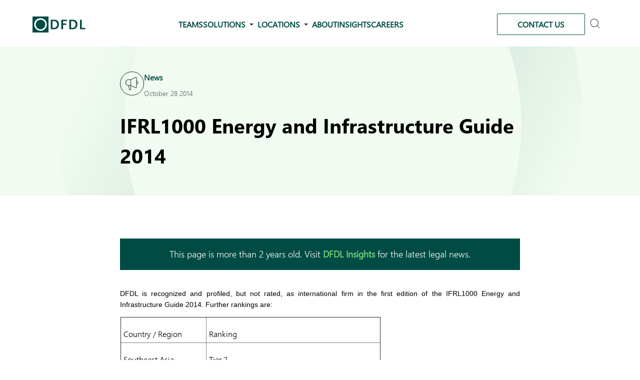

--- FILE ---
content_type: text/html; charset=UTF-8
request_url: https://www.dfdl.com/insights/news/ifrl1000-energy-and-infrastructure-guide-2014/
body_size: 22346
content:
<!doctype html>
<html lang="en-US">

<head>
	<!-- Google Tag Manager -->
	<script>
		(function(w, d, s, l, i) {
			w[l] = w[l] || [];
			w[l].push({
				'gtm.start': new Date().getTime(),
				event: 'gtm.js'
			});
			var f = d.getElementsByTagName(s)[0],
				j = d.createElement(s),
				dl = l != 'dataLayer' ? '&l=' + l : '';
			j.async = true;
			j.src =
				'https://www.googletagmanager.com/gtm.js?id=' + i + dl;
			f.parentNode.insertBefore(j, f);
		})(window, document, 'script', 'dataLayer', 'GTM-WPKDB29K');
	</script>
	<!-- End Google Tag Manager -->
	<meta charset="UTF-8" />
	<meta name="viewport" content="width=device-width, initial-scale=1" />
	<meta name='robots' content='index, follow, max-image-preview:large, max-snippet:-1, max-video-preview:-1' />
<meta name="dlm-version" content="5.1.6">
	<!-- This site is optimized with the Yoast SEO Premium plugin v26.7 (Yoast SEO v26.7) - https://yoast.com/wordpress/plugins/seo/ -->
	<title>IFRL1000 Energy and Infrastructure Guide 2014 - DFDL</title>
	<link rel="canonical" href="https://www.dfdl.com/insights/news/ifrl1000-energy-and-infrastructure-guide-2014/" />
	<meta property="og:locale" content="en_US" />
	<meta property="og:type" content="article" />
	<meta property="og:title" content="IFRL1000 Energy and Infrastructure Guide 2014 - DFDL" />
	<meta property="og:description" content="DFDL is recognized and profiled, but not rated, as international firm in the first edition of the IFRL1000 Energy and &hellip;" />
	<meta property="og:url" content="https://www.dfdl.com/insights/news/ifrl1000-energy-and-infrastructure-guide-2014/" />
	<meta property="og:site_name" content="DFDL" />
	<meta property="article:publisher" content="https://www.facebook.com/DFDL.Legal.Tax" />
	<meta property="article:published_time" content="2014-10-28T11:07:16+00:00" />
	<meta property="article:modified_time" content="2023-04-13T10:05:18+00:00" />
	<meta property="og:image" content="https://www.dfdl.com/wp-content/uploads/2025/02/dfdl-ho-chi-minh-city.jpg" />
	<meta property="og:image:width" content="1920" />
	<meta property="og:image:height" content="1080" />
	<meta property="og:image:type" content="image/jpeg" />
	<meta name="author" content="Afriyan Rachmad" />
	<meta name="twitter:card" content="summary_large_image" />
	<meta name="twitter:creator" content="@DFDLLegalandTax" />
	<meta name="twitter:site" content="@DFDLLegalandTax" />
	<script type="application/ld+json" class="yoast-schema-graph">{"@context":"https://schema.org","@graph":[{"@type":"Article","@id":"https://www.dfdl.com/insights/news/ifrl1000-energy-and-infrastructure-guide-2014/#article","isPartOf":{"@id":"https://www.dfdl.com/insights/news/ifrl1000-energy-and-infrastructure-guide-2014/"},"author":[{"@id":"https://www.dfdl.com/#/schema/person/5a5e80500e0d2ed867055f88527a56a4"}],"headline":"IFRL1000 Energy and Infrastructure Guide 2014","datePublished":"2014-10-28T11:07:16+00:00","dateModified":"2023-04-13T10:05:18+00:00","mainEntityOfPage":{"@id":"https://www.dfdl.com/insights/news/ifrl1000-energy-and-infrastructure-guide-2014/"},"wordCount":127,"commentCount":0,"publisher":{"@id":"https://www.dfdl.com/#organization"},"articleSection":["News"],"inLanguage":"en-US"},{"@type":"WebPage","@id":"https://www.dfdl.com/insights/news/ifrl1000-energy-and-infrastructure-guide-2014/","url":"https://www.dfdl.com/insights/news/ifrl1000-energy-and-infrastructure-guide-2014/","name":"IFRL1000 Energy and Infrastructure Guide 2014 - DFDL","isPartOf":{"@id":"https://www.dfdl.com/#website"},"datePublished":"2014-10-28T11:07:16+00:00","dateModified":"2023-04-13T10:05:18+00:00","inLanguage":"en-US","potentialAction":[{"@type":"ReadAction","target":["https://www.dfdl.com/insights/news/ifrl1000-energy-and-infrastructure-guide-2014/"]}]},{"@type":"WebSite","@id":"https://www.dfdl.com/#website","url":"https://www.dfdl.com/","name":"DFDL","description":"Legal, Tax, and Investment Expertise in Asia","publisher":{"@id":"https://www.dfdl.com/#organization"},"potentialAction":[{"@type":"SearchAction","target":{"@type":"EntryPoint","urlTemplate":"https://www.dfdl.com/?s={search_term_string}"},"query-input":{"@type":"PropertyValueSpecification","valueRequired":true,"valueName":"search_term_string"}}],"inLanguage":"en-US"},{"@type":"Organization","@id":"https://www.dfdl.com/#organization","name":"DFDL","alternateName":"DFDL | Legal, Tax, and Investment Expertise in Asia","url":"https://www.dfdl.com/","logo":{"@type":"ImageObject","inLanguage":"en-US","@id":"https://www.dfdl.com/#/schema/logo/image/","url":"https://www.dfdl.com/wp-content/uploads/2022/12/dfdl-logo.svg","contentUrl":"https://www.dfdl.com/wp-content/uploads/2022/12/dfdl-logo.svg","width":106,"height":32,"caption":"DFDL"},"image":{"@id":"https://www.dfdl.com/#/schema/logo/image/"},"sameAs":["https://www.facebook.com/DFDL.Legal.Tax","https://x.com/DFDLLegalandTax","https://www.linkedin.com/company/dfdl/posts/"],"description":"DFDL is a premier regional legal, tax and investment advisory firm, with deep expertise across Southeast and South Asia. We deliver multidisciplinary, cross-border solutions in areas such as corporate/M&A, banking & finance, compliance, energy, real estate, tax, dispute resolution and more. With offices in multiple ASEAN countries and connections to desks in China, India, the EU and U.S., DFDL enables clients to navigate complex regulatory environments and strategic transactions with confidence.","email":"info@dfdl.com","legalName":"DFDL","foundingDate":"1994-05-01","numberOfEmployees":{"@type":"QuantitativeValue","minValue":"201","maxValue":"500"}},{"@type":"Person","@id":"https://www.dfdl.com/#/schema/person/5a5e80500e0d2ed867055f88527a56a4","name":"Afriyan Rachmad","image":{"@type":"ImageObject","inLanguage":"en-US","@id":"https://www.dfdl.com/#/schema/person/image/d30c4b2b557ed3b73df2b307733fea87","url":"https://www.dfdl.com/wp-content/uploads/2023/06/Afriyan-Rachmad-CV-96x96.jpg","contentUrl":"https://www.dfdl.com/wp-content/uploads/2023/06/Afriyan-Rachmad-CV-96x96.jpg","caption":"Afriyan Rachmad"},"description":"Afriyan is a Partner at Nusantara DFDL Partnership, an Indonesian law firm and a DFDL collaborating firm. He is a projects and infrastructure specialist with particular expertise in resources and infrastructure projects who advises clients on corporate &amp; commercial matters, mergers and acquisitions, due diligence transactions including construction sectors. He represents clients and assists government institutions and regulators on major infrastructure projects in the sectors of aviation, toll roads, electricity, and land and sea transportation, including mass rapid transportation, renewable energy and shipping. In addition, he also has experience in dispute resolution and litigation which includes arbitration proceedings, civil, employment/industrial relations, competition &amp; anti-trust and criminal throughout various court levels in Indonesia. He is recognized in ALB Asia Super 50 Disputes Lawyers 2024, one of the Leading Lawyer in Projects &amp; Infrastructure by Asialaw Profiles in 2018, Recommended Lawyer in Aviation and IT &amp; Telecoms by Legal 500 in 2017 and Recommender Lawyer in Aviation (Legal 500 in 206 &amp; 2017). He regularly speaks at seminars and conferences on relevant topics.","sameAs":["https://www.dfdl.com","https://www.linkedin.com/in/afriyan-rachmad-98550755/"],"url":"https://www.dfdl.com/teams/members/afriyan-rachmad/"}]}</script>
	<!-- / Yoast SEO Premium plugin. -->


<link rel="alternate" title="oEmbed (JSON)" type="application/json+oembed" href="https://www.dfdl.com/wp-json/oembed/1.0/embed?url=https%3A%2F%2Fwww.dfdl.com%2Finsights%2Fnews%2Fifrl1000-energy-and-infrastructure-guide-2014%2F" />
<link rel="alternate" title="oEmbed (XML)" type="text/xml+oembed" href="https://www.dfdl.com/wp-json/oembed/1.0/embed?url=https%3A%2F%2Fwww.dfdl.com%2Finsights%2Fnews%2Fifrl1000-energy-and-infrastructure-guide-2014%2F&#038;format=xml" />
<style type="text/css" media="screen">.dlm-email-lock div{display: flex} .dlm-el-columns{display:flex;flex-direction:row;min-height:300px;padding:20px;background-size:cover;justify-content:space-between}.dlm-el-columns .dlm-el-column{display:flex;width:48%;flex-direction:column;align-items:center;justify-content:space-between;color:white;font-family:inherit}.dlm-el-columns .dlm-el-column .dlm-el-wrapper{width:100%;color:black}.dlm-el-columns .dlm-el-column .dlm-el-wrapper .dlm-email-lock div{display:flex;flex-direction:column;align-items:center}.dlm-el-columns .dlm-el-column .dlm-el-wrapper .dlm-email-lock input.dlm-email-lock-email,.dlm-el-columns .dlm-el-column .dlm-el-wrapper .dlm-email-lock input.dlm-email-lock-name{width:100%}.dlm-el-columns .dlm-el-column .dlm-el-wrapper .dlm-email-lock .dlm-email-lock-submit{width:100%;margin:0}.dlm-el-columns .dlm-el-column .dlm-el-title{font-size:24px;font-family:inherit}.dlm-el-columns .dlm-el-column .dlm-el-description{font-family:inherit}.dlm-el-columns .dlm-el-column .block-editor-media-placeholder{width:250px;height:250px}.dlm-el-columns.dlm-el-image-right{flex-direction:row-reverse}.dlm-el-dropdownmenu{display:flex;align-items:center}@media only screen and (max-width: 768px){.dlm-el-columns{flex-direction:column}.dlm-el-columns .dlm-el-column{width:100%;margin-bottom:10px 0}.dlm-el-columns .dlm-el-column img{margin-bottom:20px}}.dlm-el-container{display:flex;flex-direction:column}.dlm-el-container .dlm-el-wrapper{height:30%}.dlm-el-container form div{display:flex}.dlm-el-container form div .dlm-email-lock-email{width:70%}.dlm-el-container form div .dlm-email-lock-submit{width:30%;margin:0}input.dlm-email-lock-email.error,input.dlm-email-lock-name.error{border:1px solid #ff0000}.dlm-el-template-wrapper{display:flex;justify-content:center;flex-wrap:wrap}.dlm-el-template-wrapper .dlm-el-template-item.active{border:2px solid #5b9dd9}.dlm-el-template-wrapper .dlm-el-template-item{padding:20px;display:flex;border:1px solid #2222;justify-content:center;align-items:center}.dlm-el-template-wrapper .dlm-el-template-item p{margin:0}.dlm-el-template-wrapper .dlm-el-template-item:hover{cursor:pointer} .dlm-email-lock-optin .dlm-email-lock-optin-field-email{ padding: 10px 0;} </style>
<style id='wp-img-auto-sizes-contain-inline-css'>
img:is([sizes=auto i],[sizes^="auto," i]){contain-intrinsic-size:3000px 1500px}
/*# sourceURL=wp-img-auto-sizes-contain-inline-css */
</style>
<style id='wp-emoji-styles-inline-css'>

	img.wp-smiley, img.emoji {
		display: inline !important;
		border: none !important;
		box-shadow: none !important;
		height: 1em !important;
		width: 1em !important;
		margin: 0 0.07em !important;
		vertical-align: -0.1em !important;
		background: none !important;
		padding: 0 !important;
	}
/*# sourceURL=wp-emoji-styles-inline-css */
</style>

<!-- Note: This combined block library stylesheet (wp-block-library) is used instead of loading separate core block styles because the should_load_separate_core_block_assets filter is returning false. Try loading the URL with ?should_load_separate_core_block_assets=true to restore being able to load block styles on demand and see if there are any issues remaining. -->
<link rel='stylesheet' id='wp-block-library-css' href='https://www.dfdl.com/wp-includes/css/dist/block-library/style.min.css?ver=3236d318b8ad6c37615428ff2c108027' media='all' />
<style id='wp-block-library-theme-inline-css'>
.wp-block-audio :where(figcaption){color:#555;font-size:13px;text-align:center}.is-dark-theme .wp-block-audio :where(figcaption){color:#ffffffa6}.wp-block-audio{margin:0 0 1em}.wp-block-code{border:1px solid #ccc;border-radius:4px;font-family:Menlo,Consolas,monaco,monospace;padding:.8em 1em}.wp-block-embed :where(figcaption){color:#555;font-size:13px;text-align:center}.is-dark-theme .wp-block-embed :where(figcaption){color:#ffffffa6}.wp-block-embed{margin:0 0 1em}.blocks-gallery-caption{color:#555;font-size:13px;text-align:center}.is-dark-theme .blocks-gallery-caption{color:#ffffffa6}:root :where(.wp-block-image figcaption){color:#555;font-size:13px;text-align:center}.is-dark-theme :root :where(.wp-block-image figcaption){color:#ffffffa6}.wp-block-image{margin:0 0 1em}.wp-block-pullquote{border-bottom:4px solid;border-top:4px solid;color:currentColor;margin-bottom:1.75em}.wp-block-pullquote :where(cite),.wp-block-pullquote :where(footer),.wp-block-pullquote__citation{color:currentColor;font-size:.8125em;font-style:normal;text-transform:uppercase}.wp-block-quote{border-left:.25em solid;margin:0 0 1.75em;padding-left:1em}.wp-block-quote cite,.wp-block-quote footer{color:currentColor;font-size:.8125em;font-style:normal;position:relative}.wp-block-quote:where(.has-text-align-right){border-left:none;border-right:.25em solid;padding-left:0;padding-right:1em}.wp-block-quote:where(.has-text-align-center){border:none;padding-left:0}.wp-block-quote.is-large,.wp-block-quote.is-style-large,.wp-block-quote:where(.is-style-plain){border:none}.wp-block-search .wp-block-search__label{font-weight:700}.wp-block-search__button{border:1px solid #ccc;padding:.375em .625em}:where(.wp-block-group.has-background){padding:1.25em 2.375em}.wp-block-separator.has-css-opacity{opacity:.4}.wp-block-separator{border:none;border-bottom:2px solid;margin-left:auto;margin-right:auto}.wp-block-separator.has-alpha-channel-opacity{opacity:1}.wp-block-separator:not(.is-style-wide):not(.is-style-dots){width:100px}.wp-block-separator.has-background:not(.is-style-dots){border-bottom:none;height:1px}.wp-block-separator.has-background:not(.is-style-wide):not(.is-style-dots){height:2px}.wp-block-table{margin:0 0 1em}.wp-block-table td,.wp-block-table th{word-break:normal}.wp-block-table :where(figcaption){color:#555;font-size:13px;text-align:center}.is-dark-theme .wp-block-table :where(figcaption){color:#ffffffa6}.wp-block-video :where(figcaption){color:#555;font-size:13px;text-align:center}.is-dark-theme .wp-block-video :where(figcaption){color:#ffffffa6}.wp-block-video{margin:0 0 1em}:root :where(.wp-block-template-part.has-background){margin-bottom:0;margin-top:0;padding:1.25em 2.375em}
/*# sourceURL=/wp-includes/css/dist/block-library/theme.min.css */
</style>
<style id='classic-theme-styles-inline-css'>
/*! This file is auto-generated */
.wp-block-button__link{color:#fff;background-color:#32373c;border-radius:9999px;box-shadow:none;text-decoration:none;padding:calc(.667em + 2px) calc(1.333em + 2px);font-size:1.125em}.wp-block-file__button{background:#32373c;color:#fff;text-decoration:none}
/*# sourceURL=/wp-includes/css/classic-themes.min.css */
</style>
<style id='co-authors-plus-coauthors-style-inline-css'>
.wp-block-co-authors-plus-coauthors.is-layout-flow [class*=wp-block-co-authors-plus]{display:inline}

/*# sourceURL=https://www.dfdl.com/wp-content/plugins/co-authors-plus/build/blocks/block-coauthors/style-index.css */
</style>
<style id='co-authors-plus-avatar-style-inline-css'>
.wp-block-co-authors-plus-avatar :where(img){height:auto;max-width:100%;vertical-align:bottom}.wp-block-co-authors-plus-coauthors.is-layout-flow .wp-block-co-authors-plus-avatar :where(img){vertical-align:middle}.wp-block-co-authors-plus-avatar:is(.alignleft,.alignright){display:table}.wp-block-co-authors-plus-avatar.aligncenter{display:table;margin-inline:auto}

/*# sourceURL=https://www.dfdl.com/wp-content/plugins/co-authors-plus/build/blocks/block-coauthor-avatar/style-index.css */
</style>
<style id='co-authors-plus-image-style-inline-css'>
.wp-block-co-authors-plus-image{margin-bottom:0}.wp-block-co-authors-plus-image :where(img){height:auto;max-width:100%;vertical-align:bottom}.wp-block-co-authors-plus-coauthors.is-layout-flow .wp-block-co-authors-plus-image :where(img){vertical-align:middle}.wp-block-co-authors-plus-image:is(.alignfull,.alignwide) :where(img){width:100%}.wp-block-co-authors-plus-image:is(.alignleft,.alignright){display:table}.wp-block-co-authors-plus-image.aligncenter{display:table;margin-inline:auto}

/*# sourceURL=https://www.dfdl.com/wp-content/plugins/co-authors-plus/build/blocks/block-coauthor-image/style-index.css */
</style>
<style id='acf-dfdl-about-style-inline-css'>
.block-about-dfdl .container {
    display: flex;
    gap: 40px;
}
.block-about-dfdl .left {
    padding: 40px 0 40px 0;
}
.block-about-dfdl .right {
    background-color: #f6f6f6;
    display: flex;
    padding: 20px 30px;
    place-items: center;
}
.block-about-dfdl .right .wrapper {
    display: flex;
    flex-direction: column;
    place-items: center;
}
.block-about-dfdl .right img {
    transform: scaleX(-1);
}
.block-about-dfdl .right h2 {
    font-weight: 400;
    margin: .6em 0 .15em;
}
.block-about-dfdl .right .green_line {
    margin: .6em 0 .15em !important;
}

@media screen and (max-width: 800px) {
    .block-about-dfdl .container {
        flex-direction: column;
        gap: 20px;
    }
    .block-about-dfdl .left {
        padding-bottom: 0;
    }
}
/*# sourceURL=https://www.dfdl.com/wp-content/themes/dfdl/includes/blocks/about-dfdl/style.css */
</style>
<link rel='stylesheet' id='acf-dfdl-award-block-style-css' href='https://www.dfdl.com/wp-content/themes/dfdl/includes/blocks/awards-block/style.css?ver=3236d318b8ad6c37615428ff2c108027' media='all' />
<style id='acf-dfdl-awards-callout-style-inline-css'>
.awards-callout .award-row {
    display: grid;
    gap: 1em;
    grid-template-columns: 1fr 1fr;
}
.awards-callout {
    /* margin-bottom: 120px; */
    padding: 1em;
}
.callout .award-grid h2 {
    font-size: var(--font-size-larger);
    text-align: left;
}
.callout .award-stage {
    min-height: auto;
}

/*# sourceURL=https://www.dfdl.com/wp-content/themes/dfdl/includes/blocks/awards-callout/style.css */
</style>
<link rel='stylesheet' id='acf-dfdl-award-details-block-style-css' href='https://www.dfdl.com/wp-content/themes/dfdl/includes/blocks/awards-details-block/style.css?ver=3236d318b8ad6c37615428ff2c108027' media='all' />
<style id='acf-dfdl-awards-grid-style-inline-css'>
.award-body-description {
    font-size: smaller;
    margin-top: 2em;
    max-width: 64em;
    width: 100%;
}
/*# sourceURL=https://www.dfdl.com/wp-content/themes/dfdl/includes/blocks/awards-grid/style.css */
</style>
<style id='acf-dfdl-careers-grid-style-inline-css'>
.careers-grid-stage {
    margin: 60px 0 120px 0
}
.posts .career-card .expertise {
    color: var(--color-gray);
    font-size: var(--font-size-small);
    font-weight: 100;
    margin: 0 0 14px 0;
    padding: 0;
}
.posts .career-card .title h2 {
    color: var(--color-black);
    font-size: var(--font-size-large);
    font-weight: 700;
    margin: 0 0 14px 0;
    padding: 0;
    text-align: left;
}
.posts .career-card .location {
    color: var(--color-gray);
    font-size: var(--font-size-body);
    font-weight: 100;
    margin: 0 0 14px 12px;
    padding: 0;
    position: relative;
}
.posts .career-card .location::before {
    background-image: url(/wp-content/themes/dfdl/includes/blocks/careers-grid/../../../assets/media/icon-career-location-pin.svg);
    background-position: 0 0;
	background-repeat: no-repeat;
	background-size: contain;
    content: ' ';
    filter: brightness(100%);
    height: 16px;
    left: -12px;
    position: absolute;
    top: 4px;
    width: 10px;
}
.posts a.career-card:hover .location::before {
    filter: brightness(200%);
}
.posts .career-card .url {
    color: var(--color-dfdl-green);
    font-size: var(--font-size-body);
    font-weight: 700;
    margin: 0;
    padding: 0;
}
.posts a.career-card:hover .expertise,
.posts a.career-card:hover .title h2,
.posts a.career-card:hover .location,
.posts a.career-card:hover .url {
    color: var(--color-white);
}
.careers.not-found {
    height: 200px;
    text-align: center;
}
.careers-grid-stage .swiper-wrapper {
    text-align: center;
}
/*# sourceURL=https://www.dfdl.com/wp-content/themes/dfdl/includes/blocks/careers-grid/style.css */
</style>
<style id='acf-dfdl-contact-callout-style-inline-css'>
/**
* This is a reusable block.
* Styles in style.css
*/
/*# sourceURL=https://www.dfdl.com/wp-content/themes/dfdl/includes/blocks/contact-callout/style.css */
</style>
<link rel='stylesheet' id='acf-dfdl-contact-us-hero-page-style-css' href='https://www.dfdl.com/wp-content/themes/dfdl/includes/blocks/contact-us-hero-page/style.css?ver=3236d318b8ad6c37615428ff2c108027' media='all' />
<style id='acf-dfdl-countries-map-style-inline-css'>
#dfdl-map {
  margin: auto;
}
.dfdl-countries-stage {
  padding: 120px 0 120px 0;
}
.dfdl-countries .stage {
  display: flex;
  width: 100%;
}
.dfdl-countries .map {
  flex: 1 1 75%;
  position: relative;
}
.dfdl-countries .map img {
  height: auto;
  width: 100%;
}
.dfdl-countries .countries {
  flex: 1 1 15%;
}
.dfdl-countries .countries li {
  line-height: 2em;
  list-style-type: none;
  text-align: right;
}
.dfdl-countries .countries li span {
  display: none;
}
.other {
  fill: #66948f;
  stroke-linecap: round;
  transition: all 0.25s;
}
.other1 {
  fill: #004c45;
  stroke-linecap: round;
  transition: all 0.25s;
}
.other.disabled,
.other1.disabled {
  fill: #ececec;
  transition: all 0.25s;
}
.country {
  fill: #004c45;
  stroke: #fff;
  stroke-linecap: round;
  stroke-width: 0.7;
  transition: all 0.25s;
}
.country.disabled {
  fill: #ececec;
  transition: all 0.25s;
}
.st3 {
  fill: #77dd77;
}
.map-pin,
.hilite .map-pin path {
  cursor: pointer;
  fill: #77dd77;
}
.map-pin.disabled path {
  fill: #cccccc;
}
.callout .stage .countries ul .hilite a {
  color: var(--color-dark-gray);
}
.callout .stage .countries ul a {
  color: var(--color-dark-gray);
}
.callout .stage .countries ul a:hover {
  color: var(--color-dfdl-green);
  color: var(--color-dark-gray);
}
.callout .stage .countries ul a:hover {
  color: var(--color-dfdl-green);
}
#popup {
  background-color: var(--color-white);
  box-shadow: 0 0 6px rgba(200, 200, 200, 0.5);
  box-sizing: border-box;
  width: 280px;
  opacity: 0;
  padding: 1em 60px 0.5em 12px;
  pointer-events: none;
  position: absolute;
  text-align: left;
}
#popup ul {
  margin-left: 0;
  padding-left: 1.5em;
}
#popup h4 {
  font-size: var(--font-size-small);
  margin-top: 1em;
}
#popup li::marker,
.callout .stage #popup a {
  color: var(--color-gray);
  font-size: var(--font-size-smaller);
}
#popup.show {
  opacity: 1;
  pointer-events: initial;
}

/*# sourceURL=https://www.dfdl.com/wp-content/themes/dfdl/includes/blocks/countries-map/style.css */
</style>
<style id='acf-dfdl-country-contacts-style-inline-css'>
.country-contacts-stage {
    background-color: #708E8C;
    color: var(--color-white);
    padding: 120px 0 120px 0;
    text-align: center;
}
.country-contacts {
    display: flex;
    justify-content: space-evenly;
}
.country-contacts > div {
    flex: 1 1 33%;
}
.callout .country-contacts h3 {
    color: var(--color-white);
    font-size: var(--font-size-larger);
    font-weight: 700;
    margin-bottom: 24px;
}
.callout .country-contacts p {
    margin-top: .15em;
    line-height: 1.5em;
}
.address a {
    color: var(--color-white);
    font-weight: 700;
}
.country-contacts .contact a {
    color: var(--color-white);
}
/*# sourceURL=https://www.dfdl.com/wp-content/themes/dfdl/includes/blocks/country-contacts/style.css */
</style>
<link rel='stylesheet' id='acf-dfdl-country-key-credential-block-style-css' href='https://www.dfdl.com/wp-content/themes/dfdl/includes/blocks/country-key-credential-block/style.css?ver=3236d318b8ad6c37615428ff2c108027' media='all' />
<style id='acf-dfdl-country-nav-style-inline-css'>
.desks-subnav {
    margin-bottom: 2em;
}
/*# sourceURL=https://www.dfdl.com/wp-content/themes/dfdl/includes/blocks/country-navigation/style.css */
</style>
<style id='acf-dfdl-pcountup-box-style-inline-css'>
.countup-box-stage {
    background-color: var(--color-dfdl-green);
    color: var(--color-white);
    padding: 120px 0 120px 0;
}
.countup-box-stage.frontpage {
    background: var(--color-dfdl-green) url('/wp-content/themes/dfdl/includes/blocks/countup-box/../../../assets/media/countup-art.svg') no-repeat 0 100%;
    background-size: 200px 200px;
}
.countup-boxes {
    display: flex;
    justify-content: space-between;
    padding-bottom: 120px;
}
.box {
    text-align: center;
}
.box h1 {
    font-size: var(--font-size-jumbo);
    font-weight: 900;
}
.box .label {
    font-size: var(--font-size-body);
}
.countup-text {
    font-size: var(--font-size-big);
    line-height: 1.5em;
}
/*# sourceURL=https://www.dfdl.com/wp-content/themes/dfdl/includes/blocks/countup-box/style.css */
</style>
<link rel='stylesheet' id='acf-dfdl-pcountup-team-page-box-style-css' href='https://www.dfdl.com/wp-content/themes/dfdl/includes/blocks/countup-team-page-box/style.css?ver=3236d318b8ad6c37615428ff2c108027' media='all' />
<link rel='stylesheet' id='acf-dfdl-cta-block-style-css' href='https://www.dfdl.com/wp-content/themes/dfdl/includes/blocks/cta-block/style.css?ver=3236d318b8ad6c37615428ff2c108027' media='all' />
<style id='acf-dfdl-our-desks-callout-style-inline-css'>
.our-desks-callout-stage {
    background-color: var(--color-white);
    padding: 120px 0 120px 0;
    text-align: center;
}
.our-desks-callout .our-desks {
    display: flex;
    justify-content: space-around;
    margin: auto;
    width: 80%;
}
.our-desks img {
    display: block;
    height: 48px;
    margin-bottom: .666666em;
    width: auto;
}
/*# sourceURL=https://www.dfdl.com/wp-content/themes/dfdl/includes/blocks/desks-callout/style.css */
</style>
<style id='acf-dfdl-desks-grid-style-inline-css'>
.solutions-grid-stage .solutions.stage {
    display: grid;
    column-gap: 24px;
    grid-template-columns: repeat(4, 1fr);
    grid-template-rows: auto;
    margin: 120px 0 120px 0;
    row-gap: 24px;
    /* text-align: left; */
}
/*
.solutions-grid-stage .solution {
    box-shadow: 0 0 6px rgb(200 200 200 / 50%);
    display: block;
    height: 175px;
} */
.solutions-grid-stage .solution .thumbnail {
    background-repeat: no-repeat;
    background-size: cover;
    display: block;
    height: 90px;
    position: relative;
}
.solutions-grid-stage .solution .overlay {
    bottom: 0;
    left:0;
    position: absolute;
    right: 0;
    top: 0;
    width: 100%;
}
/*
.solutions-grid-stage .solution h3 {
    color: var(--color-black);
    font-size: var(--font-size-large);
    margin: 1em;
}
.solutions-grid-stage a:hover h3 {
    color: var(--color-white);
} */
.solutions-grid-stage a:hover .solution {
    background-color: var(--color-dfdl-green);
}
/*# sourceURL=https://www.dfdl.com/wp-content/themes/dfdl/includes/blocks/desks-grid/style.css */
</style>
<style id='acf-dfdl-desks-nav-style-inline-css'>
.desks-subnav {
    margin-bottom: 2em;
}
/*# sourceURL=https://www.dfdl.com/wp-content/themes/dfdl/includes/blocks/desks-navigation/style.css */
</style>
<style id='acf-dfdl-dfdl-text-block-style-inline-css'>
.text-feature-stage {
    padding: 120px 0 0 0;
}
.text-feature-stage + .text-feature-stage {
    padding: 60px 0 0 0;
}
.text-feature-stage + .awards-callout-stage {
    padding: 60px 0 0 0;
}
.text-feature-stage + .awards-callout-stage #results_stage {
    min-height: auto;
    /* padding-bottom: 120px; */
}
.text-feature-stage + .country-contacts-stage {
    margin-top: 100px;
}
.text-feature .columns {
    color: var(--color-dark-gray);
}
.text-feature .columns > div {
    flex: 1 1 50%;
    line-height: 1.75em;
}
.text-feature-stage.single-column .columns {
    display: block;
    justify-content: center;
    overflow: hidden;
}
.text-feature-stage.double-column .columns {
    display: flex;
}
.text-feature .columns.single-column > div {
    flex: 1 1 100%;
    line-height: 1.75em;
    max-width: 860px;
}
.text-feature-stage.double-column .lcol {
    margin-right: 12px;
}
.text-feature-stage.double-column .rcol {
    margin-left: 12px;
}
.text-feature-stage.single-column .rcol {
    display: none;
}
.text-feature .title {
    font-size: var(--font-size-larger);
    font-weight: 700;
    margin-top: 0;
}
.text-feature .columns h1,
.text-feature .columns h2,
.text-feature .columns h3,
.text-feature .columns h4 {
    color: var(--color-black);
    font-weight: 700;
}
.text-feature .columns h1 {
    font-size: var(--font-size-big);
}
.text-feature .columns h2 {
    font-size: var(--font-size-larger);
}
.text-feature .columns h3 {
    font-size: var(--font-size-large);
}
.entry-content .text-feature p {
    margin-left: 0;
    margin-right: 0;    
}
.text-feature .columns > div h1:first-child,
.text-feature .columns > div h2:first-child,
.text-feature .columns > div h3:first-child,
.text-feature .columns > div h4:first-child {
    margin-top: 0;
}
/*# sourceURL=https://www.dfdl.com/wp-content/themes/dfdl/includes/blocks/dfdl-text-block/style.css */
</style>
<style id='acf-dfdl-executive-team-style-inline-css'>
#dfdl-ret {
    text-align: center;
}
#dfdl-ret h4 {
    margin-bottom: 32px;
}
/*
.executives-stage {
    column-gap: 24px;
    display: inline-grid;
    grid-template-columns: repeat(4, 1fr) ;
    margin-top: 32px;
    row-gap: 24px;
    width: 980px;
}
*/
.executives-stage {
    display: flex;
    flex-wrap: wrap;
    justify-content: center;
    margin: auto;
    max-width: 980px;
}
.executives-stage .executive {
    text-align: center;
}
.executives-stage img {
    border-radius: 100%;
    margin: auto;
}
.executives-stage .details-stage {
    justify-content: center;
    margin-top: 12px;
}
.executives-stage a {
    color: var(--color-black);
    font-size: var(--font-size-large);
    display: inline-block;
    margin-bottom: 24px;
    width: 20%;
}
.team-lead-stage + #dfdl-ret {
    margin-top: 120px;
}
/*# sourceURL=https://www.dfdl.com/wp-content/themes/dfdl/includes/blocks/executive-team/style.css */
</style>
<style id='acf-dfdl-new-firm-commitments-style-inline-css'>
#firm-commitments {
    background-color: #F4F7F7;
    color: var(--color-black);
    padding: 120px 0 120px 0;
    margin-top: 120px;
}
#firm-commitments .commitment h2 {
    font-size: var(--font-size-larger);
    margin-bottom: 1em;
    text-align: left;
}
/*
#firm-commitments .commitments-stage {
    margin:auto;
    width: 100%;
    columns: 2;
    column-fill: balance;
    column-gap: 24px;
} */

#firm-commitments .commitment {
    background-color: var(--color-white);
    box-shadow: 0 0 6px rgb(200 200 200 / 50%);
    line-height: 1.4em;
    margin: 0 0 24px 0;
    overflow: hidden;
    padding: 2.5em 1.5em 2.5em 1.5em;
    /* width: calc(100% - 3em); */
}
#firm-commitments .commitments-stage > .commitment:last-child {
    margin-bottom: 0;
}

/*# sourceURL=https://www.dfdl.com/wp-content/themes/dfdl/includes/blocks/firm-commitments-v2/style.css */
</style>
<style id='acf-dfdl-firm-commitments-style-inline-css'>
#firm-commitments {
    background-color: #F4F7F7;
    color: var(--color-black);
    padding: 120px 0 120px 0;
    margin-top: 120px;
}
#firm-commitments .commitment h2 {
    font-size: var(--font-size-larger);
    margin-bottom: 1em;
    text-align: left;
}
/*
#firm-commitments .commitments-stage {
    margin:auto;
    width: 100%;
    columns: 2;
    column-fill: balance;
    column-gap: 24px;
} */

#firm-commitments .commitment {
    background-color: var(--color-white);
    box-shadow: 0 0 6px rgb(200 200 200 / 50%);
    line-height: 1.4em;
    margin: 0 0 24px 0;
    overflow: hidden;
    padding: 2.5em 1.5em 2.5em 1.5em;
    /* width: calc(100% - 3em); */
}
#firm-commitments .commitments-stage > .commitment:last-child {
    margin-bottom: 0;
}

/*# sourceURL=https://www.dfdl.com/wp-content/themes/dfdl/includes/blocks/firm-commitments/style.css */
</style>
<style id='acf-dfdl-firm-values-style-inline-css'>
#firm-values {
    background-color: var(--color-dfdl-green);
    color: var(--color-white);
    padding: 0 0 120px 0;
}
#firm-values .narrow {
    display: grid;
    grid-column-gap: 24px;
    grid-template-columns: repeat(3, 1fr);
}
#firm-values .col {
    /* margin: auto; */
    /* max-width: 240px; */
    text-align: center;
}
#firm-values h2 {
    font-size: var(--font-size-larger);
    font-weight: 700;
    line-height: 1.5em;
    margin-bottom: .25em;
    margin-top: 0;
}
/*# sourceURL=https://www.dfdl.com/wp-content/themes/dfdl/includes/blocks/firm-values/style.css */
</style>
<style id='acf-dfdl-our-founders-style-inline-css'>
#our-founders {
    background-color: #F4F7F7;
    padding: 120px 0 120px 0;
}
.our-founders {
    text-align: center;
}
.founders-stage {
    column-gap: 24px;
    display: inline-grid;
    grid-template-columns: repeat(3, 1fr) ;
    margin-top: 60px;
    row-gap: 24px;
}
.our-founders-stage h4 {
    margin-top: 60px;
}
.founders-stage a {
    align-items: stretch;
    max-width: 320px;
}
.founders-stage > article {
    background-color: var(--color-white);
    box-shadow: 0 0 6px rgba(200,200,200, .5);
    max-width: 320px;
}
.founders-stage > article:first-child {
    justify-self: end;
}
.founders-stage > article:nth-child(2) {
    justify-self: center;
}
.founders-stage > article:last-child {
    justify-self: start;
    margin-right: 0;
}
/*# sourceURL=https://www.dfdl.com/wp-content/themes/dfdl/includes/blocks/founders/style.css */
</style>
<style id='acf-dfdl-insight-block-style-inline-css'>
.insight-section .header-title-wrapper h2 {
    font-size: var(--size-26);
}
/*# sourceURL=https://www.dfdl.com/wp-content/themes/dfdl/includes/blocks/insight-block/style.css */
</style>
<style id='acf-dfdl-insights-callout-style-inline-css'>
.insights-callout-stage {
    padding: 120px 0 120px 0;
}
.insights-callout .jump {
    text-align: center;
}
/*# sourceURL=https://www.dfdl.com/wp-content/themes/dfdl/includes/blocks/insights-callout/style.css */
</style>
<link rel='stylesheet' id='acf-dfdl-locations-page-hero-style-css' href='https://www.dfdl.com/wp-content/themes/dfdl/includes/blocks/location-page-hero/style.css?ver=3236d318b8ad6c37615428ff2c108027' media='all' />
<style id='acf-dfdl-locations-grid-style-inline-css'>
.solutions-grid-stage .solutions.stage {
    display: grid;
    column-gap: 24px;
    grid-template-columns: repeat(4, 1fr);
    grid-template-rows: auto;
    margin: 120px 0 120px 0;
    row-gap: 24px;
    /* text-align: left; */
}
/*
.solutions-grid-stage .solution {
    box-shadow: 0 0 6px rgb(200 200 200 / 50%);
    display: block;
    height: 175px;
} */
.solutions-grid-stage .solution .thumbnail {
    background-repeat: no-repeat;
    background-size: cover;
    display: block;
    height: 90px;
    position: relative;
}
.solutions-grid-stage .solution .overlay {
    bottom: 0;
    left:0;
    position: absolute;
    right: 0;
    top: 0;
    width: 100%;
}
/*
.solutions-grid-stage .solution h3 {
    color: var(--color-black);
    font-size: var(--font-size-large);
    margin: 1em;
} 
.solutions-grid-stage a:hover h3 {
    color: var(--color-white);
} */
.solutions-grid-stage a:hover .solution {
    background-color: var(--color-dfdl-green);
}
/*# sourceURL=https://www.dfdl.com/wp-content/themes/dfdl/includes/blocks/locations-grid/style.css */
</style>
<style id='acf-dfdl-network-partner-style-inline-css'>
.network-partner {
    box-shadow: 0 0 6px rgba(200,200,200,.5);
    display: flex;
    margin: 24px auto 24px auto;
    max-width: 860px;
    padding: 24px;
    width: 100%;
}
#page-hero + .network-partner {
    margin-top: 120px;
}
.network-partner .brand {
    flex: 1 1 15%;
    margin-right: 16px;
}
.network-partner .brand a,
.network-partner .details .name a {
    color: var(--color-dfdl-green);
    font-weight: 700;
}
.network-partner .brand img {
    height: auto;
    margin-bottom: 1em;
    max-width: 112px;
    padding-bottom: .5em;
}
.network-partner .details {
    color: var(--color-gray);
    flex: 1 1 85%;
    line-height: 1.4em;
    margin-left: 16px;
}
.network-partner .details .name {
    margin-bottom: 1em;
    margin-top: 0;
}
.network-partner .details .name a {
    font-size: var(--font-size-large);
}

@media screen and ( max-width: 1000px ) {
    .network-partner {
        margin: 24px 16px 24px 16px;
        width: auto;
    }
}
/*# sourceURL=https://www.dfdl.com/wp-content/themes/dfdl/includes/blocks/network-partner/style.css */
</style>
<link rel='stylesheet' id='acf-dfdl-news-list-style-css' href='https://www.dfdl.com/wp-content/themes/dfdl/includes/blocks/news-lists/style.css?ver=3236d318b8ad6c37615428ff2c108027' media='all' />
<style id='acf-dfdl-original-logo-block-style-inline-css'>
.text-feature-stage {
    padding: 120px 0 0 0;
}
.text-feature-stage + .text-feature-stage {
    padding: 60px 0 0 0;
}
.text-feature-stage + .awards-callout-stage {
    padding: 60px 0 0 0;
}
.text-feature-stage + .awards-callout-stage #results_stage {
    min-height: auto;
    /* padding-bottom: 120px; */
}
.text-feature-stage + .country-contacts-stage {
    margin-top: 100px;
}
.text-feature .columns {
    color: var(--color-dark-gray);
}
.text-feature .columns > div {
    flex: 1 1 50%;
    line-height: 1.75em;
}
.text-feature-stage.single-column .columns {
    display: block;
    justify-content: center;
    overflow: hidden;
}
.text-feature-stage.double-column .columns {
    display: flex;
}
.text-feature .columns.single-column > div {
    flex: 1 1 100%;
    line-height: 1.75em;
    max-width: 860px;
}
.text-feature-stage.double-column .lcol {
    margin-right: 12px;
}
.text-feature-stage.double-column .rcol {
    margin-left: 12px;
}
.text-feature-stage.single-column .rcol {
    display: none;
}
.text-feature .title {
    font-size: var(--font-size-larger);
    font-weight: 700;
    margin-top: 0;
}
.text-feature .columns h1,
.text-feature .columns h2,
.text-feature .columns h3,
.text-feature .columns h4 {
    color: var(--color-black);
    font-weight: 700;
}
.text-feature .columns h1 {
    font-size: var(--font-size-big);
}
.text-feature .columns h2 {
    font-size: var(--font-size-larger);
}
.text-feature .columns h3 {
    font-size: var(--font-size-large);
}
.entry-content .text-feature p {
    margin-left: 0;
    margin-right: 0;    
}
.text-feature .columns > div h1:first-child,
.text-feature .columns > div h2:first-child,
.text-feature .columns > div h3:first-child,
.text-feature .columns > div h4:first-child {
    margin-top: 0;
}
/*# sourceURL=https://www.dfdl.com/wp-content/themes/dfdl/includes/blocks/original-logt-block/style.css */
</style>
<style id='acf-dfdl-page-hero-with-news-list-style-inline-css'>
#hero-overlay {
    bottom: 0;
    opacity: 80%;
    position: absolute;
    right: -100px;
}
#hero-overlay img {
    scale: 150%;
}
/*# sourceURL=https://www.dfdl.com/wp-content/themes/dfdl/includes/blocks/page-hero-with-news-list/style.css */
</style>
<style id='acf-dfdl-page-hero-style-inline-css'>
#page-hero {
  align-items: flex-end;
  background-position: 50% 50%;
  background-size: cover;
  /* display: flex; */
  position: relative;
}
.hero.front-page {
  height: 90vh;
}
.hero.page {
  height: 516px;
}
.hero.page.landing {
  height: 616px;
}
.hero .stage {
  align-items: flex-end;
  display: flex;
  height: 100%;
  position: relative;
  width: 100%;
}
.hero .overlay {
  height: 100%;
  position: absolute;
  width: 100%;
  z-index: 1;
}
/* #page-hero h2 {
  color: var(--color-white);
  font-size: var(--font-size-super-jumbo);
  font-size: clamp(2.25rem, -0.5625rem + 9vw, 4.5rem);
  padding-bottom: 1em;
  position: relative;
  z-index: 1;
} */
.hero .stage .subnav-stage {
  position: absolute;
  top: 120px;
  z-index: 1;
}
#page-hero .subnav-stage {
  display: none;
}
#page-hero.solutions .subnav-stage {
  display: block;
}
#page-hero.solutions .subnav-stage .back a {
  background: transparent url(/wp-content/themes/dfdl/includes/blocks/page-hero/../../../assets/media/icon-back-arrow-white.svg)
    center left no-repeat;
  background-size: 8px;
  color: var(--color-white);
  font-weight: 900;
  padding-left: 1.5em;
}
#page-hero.solutions .subnav-stage .back a {
  background: transparent url(/wp-content/themes/dfdl/includes/blocks/page-hero/../../../assets/media/icon-back-arrow-white.svg)
    center left no-repeat;
  background-size: 8px;
  color: var(--color-white);
  display: block;
  font-weight: 900;
  padding-left: 1.5em;
}

/*# sourceURL=https://www.dfdl.com/wp-content/themes/dfdl/includes/blocks/page-hero/style.css */
</style>
<style id='acf-dfdl-page-lead-style-inline-css'>
#page-lead {
    background-color: var(--color-dfdl-green);
    color: var(--color-white);
    padding: 120px 0 120px 0;
}
#page-lead .lead p {
    font-size: var(--font-size-big);
    line-height: 1.5em;
    margin: 0 auto 0 auto;
}
#page-lead .lead a {
    border-bottom: solid 1px var(--color-white);
    color: solid 1px var(--color-white);
}
#page-lead .lead a:hover {
    border-bottom: solid 1px var(--color-bright-green);
}
#page-lead .lead + p {
    margin-top: 4em;
}
#page-lead p {
    font-size: var(--font-size-large);
    line-height: 1.6em;
    margin: 1em auto 1em auto;
}
#page-lead .narrow p:last-child {
    margin-bottom: 0;
}
#page-lead .testimonials {
    margin-top: 4em;
}
#page-lead .testimonials p {
    border-left: solid 1px var(--color-white);
    font-style: italic;
    margin-bottom: 2em;
    padding-left: 2em;

}
/*# sourceURL=https://www.dfdl.com/wp-content/themes/dfdl/includes/blocks/page-lead/style.css */
</style>
<style id='acf-dfdl-quote-block-style-inline-css'>
#page-lead {
    background-color: var(--color-dfdl-green);
    color: var(--color-white);
    padding: 120px 0 120px 0;
}
#page-lead .lead p {
    font-size: var(--font-size-big);
    line-height: 1.5em;
    margin: 0 auto 0 auto;
}
#page-lead .lead a {
    border-bottom: solid 1px var(--color-white);
    color: solid 1px var(--color-white);
}
#page-lead .lead a:hover {
    border-bottom: solid 1px var(--color-bright-green);
}
#page-lead .lead + p {
    margin-top: 4em;
}
#page-lead p {
    font-size: var(--font-size-large);
    line-height: 1.6em;
    margin: 1em auto 1em auto;
}
#page-lead .narrow p:last-child {
    margin-bottom: 0;
}
#page-lead .testimonials {
    margin-top: 4em;
}
#page-lead .testimonials p {
    border-left: solid 1px var(--color-white);
    font-style: italic;
    margin-bottom: 2em;
    padding-left: 2em;

}
/*# sourceURL=https://www.dfdl.com/wp-content/themes/dfdl/includes/blocks/quote-block/style.css */
</style>
<style id='acf-dfdl-resources-callout-style-inline-css'>
.resources-callout {
    border: solid 1px #000;
    margin: 60px 0 60px 0;
    padding: 1em;
}
/*# sourceURL=https://www.dfdl.com/wp-content/themes/dfdl/includes/blocks/resources-callout/style.css */
</style>
<link rel='stylesheet' id='acf-dfdl-solution-page-hero-style-css' href='https://www.dfdl.com/wp-content/themes/dfdl/includes/blocks/solution-page-hero/style.css?ver=3236d318b8ad6c37615428ff2c108027' media='all' />
<link rel='stylesheet' id='acf-dfdl-solution-box-two-page-style-css' href='https://www.dfdl.com/wp-content/themes/dfdl/includes/blocks/solution-page-two-boxes/style.css?ver=3236d318b8ad6c37615428ff2c108027' media='all' />
<style id='acf-dfdl-solutions-callout-style-inline-css'>
.solutions-callout-stage .solutions.stage {
    display: grid;
    column-gap: 24px;
    grid-template-columns: repeat(4, 1fr);
    grid-template-rows: auto;
    margin-top: 120px;
    row-gap: 24px;
    text-align: left;
}
.solutions-callout-stage {
    background-color: #F4F7F7;
    padding: 120px 0 120px 0;
    text-align: center;
}
.solutions-callout-stage .solution {
    align-items: flex-start;
    display: flex;
    height: 48px;
}
.solution span, #country-list span {
    font-size: var(--font-size-large);
    padding-right: .5em;
}
/*# sourceURL=https://www.dfdl.com/wp-content/themes/dfdl/includes/blocks/solutions-callout/style.css */
</style>
<style id='acf-dfdl-solutions-home-callout-style-inline-css'>
.solutions-callout-stage .solutions.stage {
    display: grid;
    column-gap: 24px;
    grid-template-columns: repeat(4, 1fr);
    grid-template-rows: auto;
    margin-top: 120px;
    row-gap: 24px;
    text-align: left;
}
.solutions-callout-stage {
    background-color: #F4F7F7;
    padding: 120px 0 120px 0;
    text-align: center;
}
.solutions-callout-stage .solution {
    align-items: flex-start;
    display: flex;
    height: 48px;
}
.solution span, #country-list span {
    font-size: var(--font-size-large);
    padding-right: .5em;
}
/*# sourceURL=https://www.dfdl.com/wp-content/themes/dfdl/includes/blocks/solutions-grid-home/style.css */
</style>
<style id='acf-dfdl-solutions-grid-style-inline-css'>
.solutions-grid-stage .solutions.stage {
    display: grid;
    column-gap: 24px;
    grid-template-columns: repeat(4, 1fr);
    grid-template-rows: auto;
    margin-top: 120px;
    row-gap: 24px;
    /* text-align: left; */
}
/*
.solutions-grid-stage .solution {
    box-shadow: 0 0 6px rgb(200 200 200 / 50%);
    display: block;
    height: 175px;
} */
.solutions-grid-stage .solution .thumbnail {
    background-repeat: no-repeat;
    background-size: cover;
    display: block;
    height: 90px;
    position: relative;
}
.solutions-grid-stage .solution .overlay {
    bottom: 0;
    left:0;
    position: absolute;
    right: 0;
    top: 0;
    width: 100%;
}
/*
.solutions-grid-stage .solution h3 {
    color: var(--color-black);
    font-size: var(--font-size-large);
    margin: 1em;
} 
.solutions-grid-stage a:hover h3 {
    color: var(--color-white);
}*/
.solutions-grid-stage a:hover .solution {
    background-color: var(--color-dfdl-green);
}
/*# sourceURL=https://www.dfdl.com/wp-content/themes/dfdl/includes/blocks/solutions-grid/style.css */
</style>
<style id='acf-dfdl-team-grid-country-page-style-inline-css'>
#country-subnav {
    left: -4px;
    overflow: hidden;
    position: relative;
	text-align: center;
}
.team-grid-stage #subnav-stage,
#team-all #subnav-stage {
    background-color: var(--color-white);
    padding: 0 0 16px 0;
    position: sticky;
    top: 80px;
    z-index: 9;
}
#team-all #subnav-stage {
    top: 0;
}
.admin-bar #subnav-stage { 
    top: 110px;
}
/*
#subnav-stage.fixed {
	left: 0;
	margin-top: 0;
    padding: 16px;
	position: fixed;
    right: 0;
	top: 80px;
}*/
#beacon.stage {
    height: 72px;
}
.team-grid-stage.locations,
.team-grid-stage.solutions {
    background-color: var(--color-green-10);
}/*
.team-grid-stage.teams {
    padding-top: 120px;
} */
.team-grid {
    padding: 120px 0 120px 0;
    text-align: center;
}
.team-grid-stage {
    margin: 120px 0 0 0;
}
#subnav-stage + .team-grid {
    padding-top: 60px;
}
#our-founders + .team-grid-stage,
.team-lead-stage + .team-grid-stage > .team-grid {
    padding-top: 0;
}
.team-member-stage + .team-grid-stage {
    margin-top: 0;
}
#team-grid-swiper {
    position: relative;
}
.team-swiper .swiper-prev,
.team-swiper .swiper-next {
    display: none;
}
.team-stage > .loading {
    display: block;
}
.team-stage.silo {
    margin: 64px auto 120px auto;
}
.team-stage article {
    height: 100%;
    overflow: hidden;
    width: 100%;
}
.expertise {
    color: var(--dark-3);
    font-size: var(--size-14);
    list-style: none;
    margin: 0;
    padding: 0;
}
.expertise li {
    color: #666666 !important;
    display: inline;
}
.expertise li::after {
    content: ",";
}
.expertise li:last-child::after {
    content: "";
}
/*# sourceURL=https://www.dfdl.com/wp-content/themes/dfdl/includes/blocks/team-grid-country-page/style.css */
</style>
<style id='acf-dfdl-team-grid-template-style-inline-css'>
#country-subnav {
    left: -4px;
    overflow: hidden;
    position: relative;
	text-align: center;
}
.team-grid-stage #subnav-stage,
#team-all #subnav-stage {
    background-color: var(--color-white);
    padding: 0 0 16px 0;
    position: sticky;
    top: 80px;
    z-index: 9;
}
#team-all #subnav-stage {
    top: 0;
}
.admin-bar #subnav-stage { 
    top: 110px;
}
/*
#subnav-stage.fixed {
	left: 0;
	margin-top: 0;
    padding: 16px;
	position: fixed;
    right: 0;
	top: 80px;
}*/
#beacon.stage {
    height: 72px;
}
.team-grid-stage.locations,
.team-grid-stage.solutions {
    background-color: var(--color-green-10);
}/*
.team-grid-stage.teams {
    padding-top: 120px;
} */
.team-grid {
    padding: 120px 0 120px 0;
    text-align: center;
}
.team-grid-stage {
    margin: 120px 0 0 0;
}
#subnav-stage + .team-grid {
    padding-top: 60px;
}
#our-founders + .team-grid-stage,
.team-lead-stage + .team-grid-stage > .team-grid {
    padding-top: 0;
}
.team-member-stage + .team-grid-stage {
    margin-top: 0;
}
#team-grid-swiper {
    position: relative;
}
.team-swiper .swiper-prev,
.team-swiper .swiper-next {
    display: none;
}
.team-stage > .loading {
    display: block;
}
.team-stage.silo {
    margin: 64px auto 120px auto;
}
.team-stage article {
    height: 100%;
    overflow: hidden;
    width: 100%;
}
.expertise {
    color: var(--dark-3);
    font-size: var(--size-14);
    list-style: none;
    margin: 0;
    padding: 0;
}
.expertise li {
    color: #666666 !important;
    display: inline;
}
.expertise li::after {
    content: ",";
}
.expertise li:last-child::after {
    content: "";
}
/*# sourceURL=https://www.dfdl.com/wp-content/themes/dfdl/includes/blocks/team-grid-template/style.css */
</style>
<style id='acf-dfdl-team-grid-style-inline-css'>
#country-subnav {
    left: -4px;
    overflow: hidden;
    position: relative;
	text-align: center;
}
.team-grid-stage #subnav-stage,
#team-all #subnav-stage {
    background-color: var(--color-white);
    padding: 0 0 16px 0;
    position: sticky;
    top: 80px;
    z-index: 9;
}
#team-all #subnav-stage {
    top: 0;
}
.admin-bar #subnav-stage { 
    top: 110px;
}
/*
#subnav-stage.fixed {
	left: 0;
	margin-top: 0;
    padding: 16px;
	position: fixed;
    right: 0;
	top: 80px;
}*/
#beacon.stage {
    height: 72px;
}
.team-grid-stage.locations,
.team-grid-stage.solutions {
    background-color: var(--color-green-10);
}/*
.team-grid-stage.teams {
    padding-top: 120px;
} */
.team-grid {
    padding: 120px 0 120px 0;
    text-align: center;
}
.team-grid-stage {
    margin: 120px 0 0 0;
}
#subnav-stage + .team-grid {
    padding-top: 60px;
}
#our-founders + .team-grid-stage,
.team-lead-stage + .team-grid-stage > .team-grid {
    padding-top: 0;
}
.team-member-stage + .team-grid-stage {
    margin-top: 0;
}
#team-grid-swiper {
    position: relative;
}
.team-swiper .swiper-prev,
.team-swiper .swiper-next {
    display: none;
}
.team-stage > .loading {
    display: block;
}
.team-stage.silo {
    margin: 64px auto 120px auto;
}
.team-stage article {
    height: 100%;
    overflow: hidden;
    width: 100%;
}
.expertise {
    color: var(--dark-3);
    font-size: var(--size-14);
    list-style: none;
    margin: 0;
    padding: 0;
}
.expertise li {
    color: #666666 !important;
    display: inline;
}
.expertise li::after {
    content: ",";
}
.expertise li:last-child::after {
    content: "";
}
/*# sourceURL=https://www.dfdl.com/wp-content/themes/dfdl/includes/blocks/team-grid/style.css */
</style>
<style id='acf-dfdl-team-lead-solutions-style-inline-css'>
.team-lead-stage {
	background-color: var(--color-green-10);
	padding: 120px 0 120px 0 ;
}
.awards-callout-stage + .team-lead-stage {
	margin-top: 120px;
}
.text-feature-stage + .team-lead-stage {
	margin-top: 120px
}
.team-lead-stage.desks {
	background-color: transparent;
}
.member .slug {
	color: var(--color-green-70);
	font-size: var(--font-size-small);
    margin-bottom: 1em;
	text-transform: uppercase;
}
.lead-team-member .member .bio {
	color: var(--color-dfdl-green);
}
/*# sourceURL=https://www.dfdl.com/wp-content/themes/dfdl/includes/blocks/team-lead-solutions-page/style.css */
</style>
<style id='acf-dfdl-team-lead-style-inline-css'>
.team-lead-stage {
	background-color: var(--color-green-10);
	padding: 120px 0 120px 0 ;
}
.awards-callout-stage + .team-lead-stage {
	margin-top: 120px;
}
.text-feature-stage + .team-lead-stage {
	margin-top: 120px
}
.team-lead-stage.desks {
	background-color: transparent;
}
.member .slug {
	color: var(--color-green-70);
	font-size: var(--font-size-small);
    margin-bottom: 1em;
	text-transform: uppercase;
}
.lead-team-member .member .bio {
	color: var(--color-dfdl-green);
}
.expertise {
    color: var(--dark-3);
    font-size: var(--size-14);
    list-style: none;
    margin: 0;
    padding: 0;
}
.expertise li {
    color: #666666 !important;
    display: inline;
}
.expertise li::after {
    content: ",";
}
.expertise li:last-child::after {
    content: "";
}
/*# sourceURL=https://www.dfdl.com/wp-content/themes/dfdl/includes/blocks/team-lead/style.css */
</style>
<style id='acf-dfdl-team-member-style-inline-css'>
.team-member-stage {
	padding: 120px 0 120px 0 ;
}
.team-member .member .slug {
	color: var(--color-green-70);
	font-size: var(--font-size-small);
    margin-bottom: 1em;
	text-transform: uppercase;
}
.team-member.dfdl-single-member {
	flex-direction: row-reverse;
	margin: 0;
}
.team-member.dfdl-single-member .details-stage {
	margin: 0 2em 0 0;
	padding-left: 0;
}
.team-lead-stage + .team-member-stage {
	/* margin-top: 120px; */
}
/*# sourceURL=https://www.dfdl.com/wp-content/themes/dfdl/includes/blocks/team-member/style.css */
</style>
<link rel='stylesheet' id='acf-dfdl-team-profile-24-style-css' href='https://www.dfdl.com/wp-content/themes/dfdl/includes/blocks/team-profile-24/style.css?ver=3236d318b8ad6c37615428ff2c108027' media='all' />
<link rel='stylesheet' id='acf-dfdl-team-block-style-css' href='https://www.dfdl.com/wp-content/themes/dfdl/includes/blocks/team-profile-block/style.css?ver=3236d318b8ad6c37615428ff2c108027' media='all' />
<link rel='stylesheet' id='acf-dfdl-team-profile-home-block-style-css' href='https://www.dfdl.com/wp-content/themes/dfdl/includes/blocks/team-profile-home-page-block/style.css?ver=3236d318b8ad6c37615428ff2c108027' media='all' />
<style id='acf-dfdl-text-block-style-inline-css'>
.text-feature-stage {
  padding: 50px 0 50px 0;
}
.text-feature-stage + .text-feature-stage {
  padding: 60px 0 0 0;
}
.text-feature-stage + .awards-callout-stage {
  padding: 60px 0 0 0;
}
.text-feature-stage + .awards-callout-stage #results_stage {
  min-height: auto;
  /* padding-bottom: 120px; */
}
.text-feature-stage + .country-contacts-stage {
  margin-top: 100px;
}
.text-feature .columns {
  color: var(--color-dark-gray);
}
.text-feature .columns > div {
  flex: 1 1 50%;
  line-height: 1.75em;
}
.text-feature-stage.single-column .columns {
  display: block;
  justify-content: center;
  overflow: hidden;
}
.text-feature-stage.double-column .columns {
  display: flex;
}
.text-feature .columns.single-column > div {
  flex: 1 1 100%;
  line-height: 1.75em;
  max-width: 860px;
}
.text-feature-stage.double-column .lcol {
  margin-right: 12px;
}
.text-feature-stage.double-column .rcol {
  margin-left: 12px;
}
.text-feature-stage.single-column .rcol {
  display: none;
}
.text-feature .title {
  font-size: var(--font-size-larger);
  font-weight: 700;
  margin-top: 0;
}
.text-feature .columns h1,
.text-feature .columns h2,
.text-feature .columns h3,
.text-feature .columns h4 {
  color: var(--color-black);
  font-weight: 700;
}
.text-feature .columns h1 {
  font-size: var(--font-size-big);
}
.text-feature .columns h2 {
  font-size: var(--font-size-larger);
}
.text-feature .columns h3 {
  font-size: var(--font-size-large);
}
.entry-content .text-feature p {
  margin-left: 0;
  margin-right: 0;
}
.text-feature .columns > div h1:first-child,
.text-feature .columns > div h2:first-child,
.text-feature .columns > div h3:first-child,
.text-feature .columns > div h4:first-child {
  margin-top: 0;
}

/*# sourceURL=https://www.dfdl.com/wp-content/themes/dfdl/includes/blocks/text-block/style.css */
</style>
<style id='global-styles-inline-css'>
:root{--wp--preset--aspect-ratio--square: 1;--wp--preset--aspect-ratio--4-3: 4/3;--wp--preset--aspect-ratio--3-4: 3/4;--wp--preset--aspect-ratio--3-2: 3/2;--wp--preset--aspect-ratio--2-3: 2/3;--wp--preset--aspect-ratio--16-9: 16/9;--wp--preset--aspect-ratio--9-16: 9/16;--wp--preset--color--black: #000000;--wp--preset--color--cyan-bluish-gray: #abb8c3;--wp--preset--color--white: #FFFFFF;--wp--preset--color--pale-pink: #f78da7;--wp--preset--color--vivid-red: #cf2e2e;--wp--preset--color--luminous-vivid-orange: #ff6900;--wp--preset--color--luminous-vivid-amber: #fcb900;--wp--preset--color--light-green-cyan: #7bdcb5;--wp--preset--color--vivid-green-cyan: #00d084;--wp--preset--color--pale-cyan-blue: #8ed1fc;--wp--preset--color--vivid-cyan-blue: #0693e3;--wp--preset--color--vivid-purple: #9b51e0;--wp--preset--color--dark-gray: #131313;--wp--preset--color--gray: #7D7D7D;--wp--preset--color--light-gray: #F6F6F6;--wp--preset--color--green: #004C45;--wp--preset--color--bright-green: #10B565;--wp--preset--color--red: #66000;--wp--preset--color--yellow: #FFBD5C;--wp--preset--gradient--vivid-cyan-blue-to-vivid-purple: linear-gradient(135deg,rgb(6,147,227) 0%,rgb(155,81,224) 100%);--wp--preset--gradient--light-green-cyan-to-vivid-green-cyan: linear-gradient(135deg,rgb(122,220,180) 0%,rgb(0,208,130) 100%);--wp--preset--gradient--luminous-vivid-amber-to-luminous-vivid-orange: linear-gradient(135deg,rgb(252,185,0) 0%,rgb(255,105,0) 100%);--wp--preset--gradient--luminous-vivid-orange-to-vivid-red: linear-gradient(135deg,rgb(255,105,0) 0%,rgb(207,46,46) 100%);--wp--preset--gradient--very-light-gray-to-cyan-bluish-gray: linear-gradient(135deg,rgb(238,238,238) 0%,rgb(169,184,195) 100%);--wp--preset--gradient--cool-to-warm-spectrum: linear-gradient(135deg,rgb(74,234,220) 0%,rgb(151,120,209) 20%,rgb(207,42,186) 40%,rgb(238,44,130) 60%,rgb(251,105,98) 80%,rgb(254,248,76) 100%);--wp--preset--gradient--blush-light-purple: linear-gradient(135deg,rgb(255,206,236) 0%,rgb(152,150,240) 100%);--wp--preset--gradient--blush-bordeaux: linear-gradient(135deg,rgb(254,205,165) 0%,rgb(254,45,45) 50%,rgb(107,0,62) 100%);--wp--preset--gradient--luminous-dusk: linear-gradient(135deg,rgb(255,203,112) 0%,rgb(199,81,192) 50%,rgb(65,88,208) 100%);--wp--preset--gradient--pale-ocean: linear-gradient(135deg,rgb(255,245,203) 0%,rgb(182,227,212) 50%,rgb(51,167,181) 100%);--wp--preset--gradient--electric-grass: linear-gradient(135deg,rgb(202,248,128) 0%,rgb(113,206,126) 100%);--wp--preset--gradient--midnight: linear-gradient(135deg,rgb(2,3,129) 0%,rgb(40,116,252) 100%);--wp--preset--font-size--small: 16px;--wp--preset--font-size--medium: 20px;--wp--preset--font-size--large: 28px;--wp--preset--font-size--x-large: 42px;--wp--preset--font-size--extra-small: 14px;--wp--preset--font-size--normal: 18px;--wp--preset--font-size--extra-large: 32px;--wp--preset--font-size--huge: 56px;--wp--preset--font-size--gigantic: 72px;--wp--preset--spacing--20: 0.44rem;--wp--preset--spacing--30: 0.67rem;--wp--preset--spacing--40: 1rem;--wp--preset--spacing--50: 1.5rem;--wp--preset--spacing--60: 2.25rem;--wp--preset--spacing--70: 3.38rem;--wp--preset--spacing--80: 5.06rem;--wp--preset--shadow--natural: 6px 6px 9px rgba(0, 0, 0, 0.2);--wp--preset--shadow--deep: 12px 12px 50px rgba(0, 0, 0, 0.4);--wp--preset--shadow--sharp: 6px 6px 0px rgba(0, 0, 0, 0.2);--wp--preset--shadow--outlined: 6px 6px 0px -3px rgb(255, 255, 255), 6px 6px rgb(0, 0, 0);--wp--preset--shadow--crisp: 6px 6px 0px rgb(0, 0, 0);}:where(.is-layout-flex){gap: 0.5em;}:where(.is-layout-grid){gap: 0.5em;}body .is-layout-flex{display: flex;}.is-layout-flex{flex-wrap: wrap;align-items: center;}.is-layout-flex > :is(*, div){margin: 0;}body .is-layout-grid{display: grid;}.is-layout-grid > :is(*, div){margin: 0;}:where(.wp-block-columns.is-layout-flex){gap: 2em;}:where(.wp-block-columns.is-layout-grid){gap: 2em;}:where(.wp-block-post-template.is-layout-flex){gap: 1.25em;}:where(.wp-block-post-template.is-layout-grid){gap: 1.25em;}.has-black-color{color: var(--wp--preset--color--black) !important;}.has-cyan-bluish-gray-color{color: var(--wp--preset--color--cyan-bluish-gray) !important;}.has-white-color{color: var(--wp--preset--color--white) !important;}.has-pale-pink-color{color: var(--wp--preset--color--pale-pink) !important;}.has-vivid-red-color{color: var(--wp--preset--color--vivid-red) !important;}.has-luminous-vivid-orange-color{color: var(--wp--preset--color--luminous-vivid-orange) !important;}.has-luminous-vivid-amber-color{color: var(--wp--preset--color--luminous-vivid-amber) !important;}.has-light-green-cyan-color{color: var(--wp--preset--color--light-green-cyan) !important;}.has-vivid-green-cyan-color{color: var(--wp--preset--color--vivid-green-cyan) !important;}.has-pale-cyan-blue-color{color: var(--wp--preset--color--pale-cyan-blue) !important;}.has-vivid-cyan-blue-color{color: var(--wp--preset--color--vivid-cyan-blue) !important;}.has-vivid-purple-color{color: var(--wp--preset--color--vivid-purple) !important;}.has-black-background-color{background-color: var(--wp--preset--color--black) !important;}.has-cyan-bluish-gray-background-color{background-color: var(--wp--preset--color--cyan-bluish-gray) !important;}.has-white-background-color{background-color: var(--wp--preset--color--white) !important;}.has-pale-pink-background-color{background-color: var(--wp--preset--color--pale-pink) !important;}.has-vivid-red-background-color{background-color: var(--wp--preset--color--vivid-red) !important;}.has-luminous-vivid-orange-background-color{background-color: var(--wp--preset--color--luminous-vivid-orange) !important;}.has-luminous-vivid-amber-background-color{background-color: var(--wp--preset--color--luminous-vivid-amber) !important;}.has-light-green-cyan-background-color{background-color: var(--wp--preset--color--light-green-cyan) !important;}.has-vivid-green-cyan-background-color{background-color: var(--wp--preset--color--vivid-green-cyan) !important;}.has-pale-cyan-blue-background-color{background-color: var(--wp--preset--color--pale-cyan-blue) !important;}.has-vivid-cyan-blue-background-color{background-color: var(--wp--preset--color--vivid-cyan-blue) !important;}.has-vivid-purple-background-color{background-color: var(--wp--preset--color--vivid-purple) !important;}.has-black-border-color{border-color: var(--wp--preset--color--black) !important;}.has-cyan-bluish-gray-border-color{border-color: var(--wp--preset--color--cyan-bluish-gray) !important;}.has-white-border-color{border-color: var(--wp--preset--color--white) !important;}.has-pale-pink-border-color{border-color: var(--wp--preset--color--pale-pink) !important;}.has-vivid-red-border-color{border-color: var(--wp--preset--color--vivid-red) !important;}.has-luminous-vivid-orange-border-color{border-color: var(--wp--preset--color--luminous-vivid-orange) !important;}.has-luminous-vivid-amber-border-color{border-color: var(--wp--preset--color--luminous-vivid-amber) !important;}.has-light-green-cyan-border-color{border-color: var(--wp--preset--color--light-green-cyan) !important;}.has-vivid-green-cyan-border-color{border-color: var(--wp--preset--color--vivid-green-cyan) !important;}.has-pale-cyan-blue-border-color{border-color: var(--wp--preset--color--pale-cyan-blue) !important;}.has-vivid-cyan-blue-border-color{border-color: var(--wp--preset--color--vivid-cyan-blue) !important;}.has-vivid-purple-border-color{border-color: var(--wp--preset--color--vivid-purple) !important;}.has-vivid-cyan-blue-to-vivid-purple-gradient-background{background: var(--wp--preset--gradient--vivid-cyan-blue-to-vivid-purple) !important;}.has-light-green-cyan-to-vivid-green-cyan-gradient-background{background: var(--wp--preset--gradient--light-green-cyan-to-vivid-green-cyan) !important;}.has-luminous-vivid-amber-to-luminous-vivid-orange-gradient-background{background: var(--wp--preset--gradient--luminous-vivid-amber-to-luminous-vivid-orange) !important;}.has-luminous-vivid-orange-to-vivid-red-gradient-background{background: var(--wp--preset--gradient--luminous-vivid-orange-to-vivid-red) !important;}.has-very-light-gray-to-cyan-bluish-gray-gradient-background{background: var(--wp--preset--gradient--very-light-gray-to-cyan-bluish-gray) !important;}.has-cool-to-warm-spectrum-gradient-background{background: var(--wp--preset--gradient--cool-to-warm-spectrum) !important;}.has-blush-light-purple-gradient-background{background: var(--wp--preset--gradient--blush-light-purple) !important;}.has-blush-bordeaux-gradient-background{background: var(--wp--preset--gradient--blush-bordeaux) !important;}.has-luminous-dusk-gradient-background{background: var(--wp--preset--gradient--luminous-dusk) !important;}.has-pale-ocean-gradient-background{background: var(--wp--preset--gradient--pale-ocean) !important;}.has-electric-grass-gradient-background{background: var(--wp--preset--gradient--electric-grass) !important;}.has-midnight-gradient-background{background: var(--wp--preset--gradient--midnight) !important;}.has-small-font-size{font-size: var(--wp--preset--font-size--small) !important;}.has-medium-font-size{font-size: var(--wp--preset--font-size--medium) !important;}.has-large-font-size{font-size: var(--wp--preset--font-size--large) !important;}.has-x-large-font-size{font-size: var(--wp--preset--font-size--x-large) !important;}
:where(.wp-block-post-template.is-layout-flex){gap: 1.25em;}:where(.wp-block-post-template.is-layout-grid){gap: 1.25em;}
:where(.wp-block-term-template.is-layout-flex){gap: 1.25em;}:where(.wp-block-term-template.is-layout-grid){gap: 1.25em;}
:where(.wp-block-columns.is-layout-flex){gap: 2em;}:where(.wp-block-columns.is-layout-grid){gap: 2em;}
:root :where(.wp-block-pullquote){font-size: 1.5em;line-height: 1.6;}
/*# sourceURL=global-styles-inline-css */
</style>
<link rel='stylesheet' id='dfdl-css' href='https://www.dfdl.com/wp-content/themes/dfdl/style.css?ver=1768886293' media='all' />
<link rel='stylesheet' id='dfdl2-css-css' href='https://www.dfdl.com/wp-content/themes/dfdl/assets/css/dfdl.css?ver=1768294383' media='all' />
<link rel='stylesheet' id='select2-css' href='https://www.dfdl.com/wp-content/themes/dfdl/assets/js/select2/select2.css' media='all' />
<link rel='stylesheet' id='owl-slider-css-css' href='https://www.dfdl.com/wp-content/themes/dfdl/assets/css/owl.carousel.min.css?ver=3236d318b8ad6c37615428ff2c108027' media='all' />
<link rel='stylesheet' id='slider-css' href='https://www.dfdl.com/wp-content/themes/dfdl/assets/css/slider.css?ver=3236d318b8ad6c37615428ff2c108027' media='all' />
<link rel='stylesheet' id='owl-slider-css-defualt-css' href='https://www.dfdl.com/wp-content/themes/dfdl/assets/css/owl.theme.default.min.css?ver=3236d318b8ad6c37615428ff2c108027' media='all' />
<script src="https://www.dfdl.com/wp-includes/js/jquery/jquery.min.js?ver=3.7.1" id="jquery-core-js"></script>
<script src="https://www.dfdl.com/wp-includes/js/jquery/jquery-migrate.min.js?ver=3.4.1" id="jquery-migrate-js"></script>
<script src="https://www.dfdl.com/wp-content/themes/dfdl/assets/js/owl.carousel.js?ver=3236d318b8ad6c37615428ff2c108027" id="owl-slider-js-js"></script>
<script src="https://www.dfdl.com/wp-content/themes/dfdl/assets/js/slider.js?ver=3236d318b8ad6c37615428ff2c108027" id="slider-js"></script>
<link rel="https://api.w.org/" href="https://www.dfdl.com/wp-json/" /><link rel="alternate" title="JSON" type="application/json" href="https://www.dfdl.com/wp-json/wp/v2/posts/9071" /><link rel="EditURI" type="application/rsd+xml" title="RSD" href="https://www.dfdl.com/xmlrpc.php?rsd" />

<link rel='shortlink' href='https://www.dfdl.com/?p=9071' />
<link rel="icon" href="https://www.dfdl.com/wp-content/uploads/2022/12/dfdl-icon-1.svg" sizes="32x32" />
<link rel="icon" href="https://www.dfdl.com/wp-content/uploads/2022/12/dfdl-icon-1.svg" sizes="192x192" />
<link rel="apple-touch-icon" href="https://www.dfdl.com/wp-content/uploads/2022/12/dfdl-icon-1.svg" />
<meta name="msapplication-TileImage" content="https://www.dfdl.com/wp-content/uploads/2022/12/dfdl-icon-1.svg" />
		<style id="wp-custom-css">
			.dlm-xhr-loading-gif, .dlm-xhr-progress { display: none !important; }

		</style>
		</head>

<body class="wp-singular post-template-default single single-post postid-9071 single-format-standard wp-custom-logo wp-theme-dfdl" id="ifrl1000-energy-and-infrastructure-guide-2014">
	<!-- Google Tag Manager (noscript) -->
	<noscript><iframe src="https://www.googletagmanager.com/ns.html?id=GTM-WPKDB29K" height="0" width="0" style="display:none;visibility:hidden"></iframe></noscript>
	<!-- End Google Tag Manager (noscript) -->
	
			<header id="header" class="main">
			<div id="dfdlProgress"><div class="dfdlBar" id="dfdlBar"></div></div>			<div class="header-stage silo">
				<div class="container header-wrapper">
					<!-- .site-branding -->
					<div class="site-branding">
						<div class="site-name"><a href="https://www.dfdl.com" aria-label="Go to the DFDL homepage"><img height="32" width="106" src="https://www.dfdl.com/wp-content/uploads/2022/12/dfdl-logo.svg" alt="DFDL logo"></a></div>					</div>
					<div class="main-navigation-wrapper">
						<nav id="site-navigation-left" class="main-navigation">
							<ul id="primary" class="menu"><li id="menu-item-50315" class="menu-item menu-item-type-post_type menu-item-object-page menu-item-50315"><a href="https://www.dfdl.com/teams/">Teams</a></li>
<li id="menu-item-59552" class="mega-menu solutions menu-item menu-item-type-custom menu-item-object-custom menu-item-has-children menu-item-59552"><a href="#">Solutions</a>
<ul class="sub-menu">
	<li id="menu-item-59553" class="anti-trust menu-item menu-item-type-post_type menu-item-object-page menu-item-59553"><a href="https://www.dfdl.com/solutions/anti-trust-competition/">Antitrust and Competition</a></li>
	<li id="menu-item-59559" class="aviation menu-item menu-item-type-post_type menu-item-object-page menu-item-59559"><a href="https://www.dfdl.com/solutions/aviation-logistics/">Aviation and Logistics</a></li>
	<li id="menu-item-59564" class="banking-and-finance menu-item menu-item-type-post_type menu-item-object-page menu-item-59564"><a href="https://www.dfdl.com/solutions/banking-finance/">Banking and Finance</a></li>
	<li id="menu-item-59568" class="compliance-and-investigations menu-item menu-item-type-post_type menu-item-object-page menu-item-59568"><a href="https://www.dfdl.com/solutions/compliance-investigations/">Compliance and Investigations</a></li>
	<li id="menu-item-59555" class="corporate-advisory menu-item menu-item-type-post_type menu-item-object-page menu-item-59555"><a href="https://www.dfdl.com/solutions/corporate-advisory/">Corporate Advisory</a></li>
	<li id="menu-item-59560" class="corporate-and-m-a menu-item menu-item-type-post_type menu-item-object-page menu-item-59560"><a href="https://www.dfdl.com/solutions/corporate-ma/">Corporate and M&#038;A</a></li>
	<li id="menu-item-59565" class="dispute-resolution menu-item menu-item-type-post_type menu-item-object-page menu-item-59565"><a href="https://www.dfdl.com/solutions/dispute-resolution/">Dispute Resolution</a></li>
	<li id="menu-item-59569" class="employment menu-item menu-item-type-post_type menu-item-object-page menu-item-59569"><a href="https://www.dfdl.com/solutions/employment/">Employment</a></li>
	<li id="menu-item-59557" class="energy menu-item menu-item-type-post_type menu-item-object-page menu-item-59557"><a href="https://www.dfdl.com/solutions/energy-natural-resources-infrastructure/">Energy, Natural Resources and&#8230;</a></li>
	<li id="menu-item-59561" class="investment-funds menu-item menu-item-type-post_type menu-item-object-page menu-item-59561"><a href="https://www.dfdl.com/solutions/investment-funds/">Investment Funds</a></li>
	<li id="menu-item-59566" class="real-estate-and-hostpitality menu-item menu-item-type-post_type menu-item-object-page menu-item-59566"><a href="https://www.dfdl.com/solutions/real-estate-hospitality/">Real Estate and Hospitality</a></li>
	<li id="menu-item-59570" class="restructuring menu-item menu-item-type-post_type menu-item-object-page menu-item-59570"><a href="https://www.dfdl.com/solutions/restructuring/">Restructuring</a></li>
	<li id="menu-item-59558" class="tax-and-transfer-pricing menu-item menu-item-type-post_type menu-item-object-page menu-item-59558"><a href="https://www.dfdl.com/solutions/tax-transfer-pricing/">Tax and Transfer Pricing</a></li>
	<li id="menu-item-59562" class="technology-media-and-telecoms menu-item menu-item-type-post_type menu-item-object-page menu-item-59562"><a href="https://www.dfdl.com/solutions/technology-media-telecoms/">Technology, Media and Telecoms</a></li>
	<li id="menu-item-64554" class="trade-and-tariffs menu-item menu-item-type-post_type menu-item-object-page menu-item-64554"><a href="https://www.dfdl.com/solutions/trade-and-tariffs/">Trade and Tariffs</a></li>
</ul>
</li>
<li id="menu-item-59571" class="mega-menu location menu-item menu-item-type-custom menu-item-object-custom menu-item-has-children menu-item-59571"><a href="#">Locations</a>
<ul class="sub-menu">
	<li id="menu-item-59572" class="mega-country menu-item menu-item-type-custom menu-item-object-custom menu-item-has-children menu-item-59572"><a href="#">COUNTRIES</a>
	<ul class="sub-menu">
		<li id="menu-item-59573" class="bangladesh menu-item menu-item-type-post_type menu-item-object-page menu-item-59573"><a href="https://www.dfdl.com/locations/bangladesh/">Bangladesh</a></li>
		<li id="menu-item-59576" class="cambodia menu-item menu-item-type-post_type menu-item-object-page menu-item-59576"><a href="https://www.dfdl.com/locations/cambodia/">Cambodia</a></li>
		<li id="menu-item-59577" class="indonesia menu-item menu-item-type-post_type menu-item-object-page menu-item-59577"><a href="https://www.dfdl.com/locations/indonesia/">Indonesia</a></li>
		<li id="menu-item-59578" class="lao-pdr menu-item menu-item-type-post_type menu-item-object-page menu-item-59578"><a href="https://www.dfdl.com/locations/lao-pdr/">Lao PDR</a></li>
		<li id="menu-item-59579" class="malaysia menu-item menu-item-type-post_type menu-item-object-page menu-item-59579"><a href="https://www.dfdl.com/locations/malaysia/">Malaysia</a></li>
		<li id="menu-item-59580" class="myanmar menu-item menu-item-type-post_type menu-item-object-page menu-item-59580"><a href="https://www.dfdl.com/locations/myanmar/">Myanmar</a></li>
		<li id="menu-item-59581" class="philippines menu-item menu-item-type-post_type menu-item-object-page menu-item-59581"><a href="https://www.dfdl.com/locations/philippines/">Philippines</a></li>
		<li id="menu-item-59582" class="singapore menu-item menu-item-type-post_type menu-item-object-page menu-item-59582"><a href="https://www.dfdl.com/locations/singapore/">Singapore</a></li>
		<li id="menu-item-59583" class="thailand menu-item menu-item-type-post_type menu-item-object-page menu-item-59583"><a href="https://www.dfdl.com/locations/thailand/">Thailand</a></li>
		<li id="menu-item-59584" class="vietnam menu-item menu-item-type-post_type menu-item-object-page menu-item-59584"><a href="https://www.dfdl.com/locations/vietnam/">Vietnam</a></li>
	</ul>
</li>
	<li id="menu-item-59585" class="meag-col-desk menu-item menu-item-type-custom menu-item-object-custom menu-item-has-children menu-item-59585"><a href="#">DESKS</a>
	<ul class="sub-menu">
		<li id="menu-item-59586" class="china menu-item menu-item-type-post_type menu-item-object-page menu-item-59586"><a href="https://www.dfdl.com/desks/china/">China</a></li>
		<li id="menu-item-59587" class="eu menu-item menu-item-type-post_type menu-item-object-page menu-item-59587"><a href="https://www.dfdl.com/desks/eu/">EU</a></li>
		<li id="menu-item-59588" class="india menu-item menu-item-type-post_type menu-item-object-page menu-item-59588"><a href="https://www.dfdl.com/desks/india/">India</a></li>
		<li id="menu-item-59589" class="usa menu-item menu-item-type-post_type menu-item-object-page menu-item-59589"><a href="https://www.dfdl.com/desks/usa/">USA</a></li>
	</ul>
</li>
</ul>
</li>
<li id="menu-item-50313" class="menu-item menu-item-type-post_type menu-item-object-page menu-item-50313"><a href="https://www.dfdl.com/about/">About</a></li>
<li id="menu-item-50312" class="menu-item menu-item-type-post_type menu-item-object-page menu-item-50312"><a href="https://www.dfdl.com/insights/">Insights</a></li>
<li id="menu-item-59551" class="menu-item menu-item-type-post_type menu-item-object-page menu-item-59551"><a href="https://www.dfdl.com/careers/">Careers</a></li>
</ul>						</nav>
						<!-- #site-navigation -->
					</div>
					<div class="right-header">
						<nav id="site-navigation-right" class="secondary-navigation">
							<ul id="secondary" class="menu"><li id="menu-item-50318" class="cta-button menu-item menu-item-type-post_type menu-item-object-page menu-item-50318"><a href="https://www.dfdl.com/contact-us/">Contact Us</a></li>
<li id="menu-item-51322" class="search menu-item menu-item-type-post_type menu-item-object-page menu-item-51322"><a href="https://www.dfdl.com/search/">Search</a></li>
</ul>						</nav>
						<!-- #site-navigation -->
						<div class="mobile-menu">
							<div class="burger-icon">
								<img class="active moile-icon" src="https://www.dfdl.com/wp-content/themes/dfdl/assets/media/menu-icon/Hamburger.svg" />
								<img class="moile-icon" src="https://www.dfdl.com/wp-content/themes/dfdl/assets/media/menu-icon/close-button.svg" />
							</div>
						</div>
					</div>
				</div>
			</div>
			<div class="silo d-none mobile-menu-wrapper">
				<div class="silo mobile-menu-section header-stage">
					<div class="container">
						<nav id="mobile-menu-navigation" class="main-navigation">
							<ul id="mobile-primary" class="menu"><li class="menu-item menu-item-type-post_type menu-item-object-page menu-item-50315"><a href="https://www.dfdl.com/teams/">Teams</a></li>
<li class="mega-menu solutions menu-item menu-item-type-custom menu-item-object-custom menu-item-has-children menu-item-59552"><a href="#">Solutions</a>
<ul class="sub-menu">
	<li class="anti-trust menu-item menu-item-type-post_type menu-item-object-page menu-item-59553"><a href="https://www.dfdl.com/solutions/anti-trust-competition/">Antitrust and Competition</a></li>
	<li class="aviation menu-item menu-item-type-post_type menu-item-object-page menu-item-59559"><a href="https://www.dfdl.com/solutions/aviation-logistics/">Aviation and Logistics</a></li>
	<li class="banking-and-finance menu-item menu-item-type-post_type menu-item-object-page menu-item-59564"><a href="https://www.dfdl.com/solutions/banking-finance/">Banking and Finance</a></li>
	<li class="compliance-and-investigations menu-item menu-item-type-post_type menu-item-object-page menu-item-59568"><a href="https://www.dfdl.com/solutions/compliance-investigations/">Compliance and Investigations</a></li>
	<li class="corporate-advisory menu-item menu-item-type-post_type menu-item-object-page menu-item-59555"><a href="https://www.dfdl.com/solutions/corporate-advisory/">Corporate Advisory</a></li>
	<li class="corporate-and-m-a menu-item menu-item-type-post_type menu-item-object-page menu-item-59560"><a href="https://www.dfdl.com/solutions/corporate-ma/">Corporate and M&#038;A</a></li>
	<li class="dispute-resolution menu-item menu-item-type-post_type menu-item-object-page menu-item-59565"><a href="https://www.dfdl.com/solutions/dispute-resolution/">Dispute Resolution</a></li>
	<li class="employment menu-item menu-item-type-post_type menu-item-object-page menu-item-59569"><a href="https://www.dfdl.com/solutions/employment/">Employment</a></li>
	<li class="energy menu-item menu-item-type-post_type menu-item-object-page menu-item-59557"><a href="https://www.dfdl.com/solutions/energy-natural-resources-infrastructure/">Energy, Natural Resources and&#8230;</a></li>
	<li class="investment-funds menu-item menu-item-type-post_type menu-item-object-page menu-item-59561"><a href="https://www.dfdl.com/solutions/investment-funds/">Investment Funds</a></li>
	<li class="real-estate-and-hostpitality menu-item menu-item-type-post_type menu-item-object-page menu-item-59566"><a href="https://www.dfdl.com/solutions/real-estate-hospitality/">Real Estate and Hospitality</a></li>
	<li class="restructuring menu-item menu-item-type-post_type menu-item-object-page menu-item-59570"><a href="https://www.dfdl.com/solutions/restructuring/">Restructuring</a></li>
	<li class="tax-and-transfer-pricing menu-item menu-item-type-post_type menu-item-object-page menu-item-59558"><a href="https://www.dfdl.com/solutions/tax-transfer-pricing/">Tax and Transfer Pricing</a></li>
	<li class="technology-media-and-telecoms menu-item menu-item-type-post_type menu-item-object-page menu-item-59562"><a href="https://www.dfdl.com/solutions/technology-media-telecoms/">Technology, Media and Telecoms</a></li>
	<li class="trade-and-tariffs menu-item menu-item-type-post_type menu-item-object-page menu-item-64554"><a href="https://www.dfdl.com/solutions/trade-and-tariffs/">Trade and Tariffs</a></li>
</ul>
</li>
<li class="mega-menu location menu-item menu-item-type-custom menu-item-object-custom menu-item-has-children menu-item-59571"><a href="#">Locations</a>
<ul class="sub-menu">
	<li class="mega-country menu-item menu-item-type-custom menu-item-object-custom menu-item-has-children menu-item-59572"><a href="#">COUNTRIES</a>
	<ul class="sub-menu">
		<li class="bangladesh menu-item menu-item-type-post_type menu-item-object-page menu-item-59573"><a href="https://www.dfdl.com/locations/bangladesh/">Bangladesh</a></li>
		<li class="cambodia menu-item menu-item-type-post_type menu-item-object-page menu-item-59576"><a href="https://www.dfdl.com/locations/cambodia/">Cambodia</a></li>
		<li class="indonesia menu-item menu-item-type-post_type menu-item-object-page menu-item-59577"><a href="https://www.dfdl.com/locations/indonesia/">Indonesia</a></li>
		<li class="lao-pdr menu-item menu-item-type-post_type menu-item-object-page menu-item-59578"><a href="https://www.dfdl.com/locations/lao-pdr/">Lao PDR</a></li>
		<li class="malaysia menu-item menu-item-type-post_type menu-item-object-page menu-item-59579"><a href="https://www.dfdl.com/locations/malaysia/">Malaysia</a></li>
		<li class="myanmar menu-item menu-item-type-post_type menu-item-object-page menu-item-59580"><a href="https://www.dfdl.com/locations/myanmar/">Myanmar</a></li>
		<li class="philippines menu-item menu-item-type-post_type menu-item-object-page menu-item-59581"><a href="https://www.dfdl.com/locations/philippines/">Philippines</a></li>
		<li class="singapore menu-item menu-item-type-post_type menu-item-object-page menu-item-59582"><a href="https://www.dfdl.com/locations/singapore/">Singapore</a></li>
		<li class="thailand menu-item menu-item-type-post_type menu-item-object-page menu-item-59583"><a href="https://www.dfdl.com/locations/thailand/">Thailand</a></li>
		<li class="vietnam menu-item menu-item-type-post_type menu-item-object-page menu-item-59584"><a href="https://www.dfdl.com/locations/vietnam/">Vietnam</a></li>
	</ul>
</li>
	<li class="meag-col-desk menu-item menu-item-type-custom menu-item-object-custom menu-item-has-children menu-item-59585"><a href="#">DESKS</a>
	<ul class="sub-menu">
		<li class="china menu-item menu-item-type-post_type menu-item-object-page menu-item-59586"><a href="https://www.dfdl.com/desks/china/">China</a></li>
		<li class="eu menu-item menu-item-type-post_type menu-item-object-page menu-item-59587"><a href="https://www.dfdl.com/desks/eu/">EU</a></li>
		<li class="india menu-item menu-item-type-post_type menu-item-object-page menu-item-59588"><a href="https://www.dfdl.com/desks/india/">India</a></li>
		<li class="usa menu-item menu-item-type-post_type menu-item-object-page menu-item-59589"><a href="https://www.dfdl.com/desks/usa/">USA</a></li>
	</ul>
</li>
</ul>
</li>
<li class="menu-item menu-item-type-post_type menu-item-object-page menu-item-50313"><a href="https://www.dfdl.com/about/">About</a></li>
<li class="menu-item menu-item-type-post_type menu-item-object-page menu-item-50312"><a href="https://www.dfdl.com/insights/">Insights</a></li>
<li class="menu-item menu-item-type-post_type menu-item-object-page menu-item-59551"><a href="https://www.dfdl.com/careers/">Careers</a></li>
</ul>						</nav>
						<div class="mobile-contact-menu mobile-block">
							<nav id="site-navigation-right" class="secondary-navigation">
								<ul id="secondary-mobile" class="menu"><li class="cta-button menu-item menu-item-type-post_type menu-item-object-page menu-item-50318"><a href="https://www.dfdl.com/contact-us/">Contact Us</a></li>
<li class="search menu-item menu-item-type-post_type menu-item-object-page menu-item-51322"><a href="https://www.dfdl.com/search/">Search</a></li>
</ul>							</nav>
						</div>
					</div>
				</div>
			</div>
		</header>
		<div id="page" class="site">
<div class="min-height-empty"></div>
<main>
	<article id="post-9071">
		<header>
			<div class="silo constact-page-hero-section block-section single-insight-page ifrl1000-energy-and-infrastructure-guide-2014">
				<div class="background-image">
					<div class="container">
						<div class="insight-container">
							<div class="overlay position-relative z-index-1">
								<div class="single-insight-header counter-description-wraper">
									<div class="insight-cate">
										<div class="">
											<div class="d-flex justify-content-between">
												<div class="insight-icon-wrapper">
													<img class="img insight-icon" src="https://www.dfdl.com/wp-content/uploads/2024/08/Property-1DFDL-News.svg" />
													<div class="insight-title-wrapper">
																													<div class="insight-category primary-green">
																<h5 class="m-0">News</h5>
															</div>
																												<div class="single-insight-date mt-4">
															October 28 2014														</div>
													</div>
												</div>
											</div>
										</div>
									</div>
									<div class="description">
										<div class="title-wrapper">
											<h1 class="m-0">IFRL1000 Energy and Infrastructure Guide 2014</h1>
										</div>
																			</div>
																	</div>
							</div>
						</div>
					</div>
					<div class="image-background z-index-0">
						<img class="insight-bg-page m-auto" title="IFRL1000 Energy and Infrastructure Guide 2014" src="https://www.dfdl.com/wp-content/themes/dfdl/assets/media/single-insight-bg.svg" />
					</div>
				</div>
			</div>
		</header>
		<div class="silo block-section section single-insight-body">
			<div class="container">
				<div class="insight-container">
					<div class="stale-content-banner">This page is more than 2 years old. Visit <a href="https://www.dfdl.com/insights/">DFDL Insights</a> for the latest legal news.</div>										<div class="entry-content">
						<p style="margin: 1em 0px; padding: 0px; font-size: 14px; line-height: 21px; text-align: justify;"><span style="font-family: Calibri, sans-serif; font-size: 14px;">DFDL is recognized and profiled, but not rated, as international firm in the first edition of the IFRL1000 Energy and Infrastructure Guide 2014. Further rankings are:</span></p>
<table style="width: 390pt; margin-left: 0.75pt; border-collapse: collapse;" border="1" width="520" cellspacing="0" cellpadding="0">
<tbody>
<tr>
<td style="width: 124.5pt; padding: 3.75pt;" valign="top" width="166">
<p style="margin-bottom: 0.0001pt;"><b>Country / Region</b><span style="font-size: 10.5pt; font-family: Arial, sans-serif;"> </span></p>
</td>
<td style="width: 265.5pt; padding: 3.75pt;" valign="top" width="354">
<p style="margin-bottom: 0.0001pt;"><b>Ranking</b><span style="font-size: 10.5pt; font-family: Arial, sans-serif;"> </span></p>
</td>
</tr>
<tr>
<td style="width: 124.5pt; padding: 3.75pt;" valign="top" width="166">
<p style="margin-bottom: 0.0001pt;">Southeast Asia<span style="font-size: 10.5pt; font-family: Arial, sans-serif;"> </span></p>
</td>
<td style="width: 265.5pt; padding: 3.75pt;" valign="top" width="354">
<p style="margin-bottom: 0.0001pt;">Tier 2<span style="font-size: 10.5pt; font-family: Arial, sans-serif;"> </span></p>
</td>
</tr>
<tr>
<td style="width: 124.5pt; padding: 3.75pt;" valign="top" width="166">
<p style="margin-bottom: 0.0001pt;">Cambodia</p>
</td>
<td style="width: 265.5pt; padding: 3.75pt;" valign="top" width="354">
<p style="margin-bottom: 0.0001pt;">Tier 1</p>
</td>
</tr>
<tr style="height: 20.25pt;">
<td style="width: 124.5pt; padding: 3.75pt; height: 20.25pt;" valign="top" width="166">
<p style="margin-bottom: 0.0001pt;">Indonesia</p>
</td>
<td style="width: 265.5pt; padding: 3.75pt; height: 20.25pt;" valign="top" width="354">
<p style="margin-bottom: 0.0001pt;">Tier 3 (Mataram Partners)</p>
</td>
</tr>
<tr>
<td style="width: 124.5pt; padding: 3.75pt;" valign="top" width="166">
<p style="margin-bottom: 0.0001pt;">Lao PDR</p>
</td>
<td style="width: 265.5pt; padding: 3.75pt;" valign="top" width="354">
<p style="margin-bottom: 0.0001pt;">Tier 1</p>
</td>
</tr>
<tr>
<td style="width: 124.5pt; padding: 3.75pt;" valign="top" width="166">
<p style="margin-bottom: 0.0001pt;">Myanmar</p>
</td>
<td style="width: 265.5pt; padding: 3.75pt;" valign="top" width="354">
<p style="margin-bottom: 0.0001pt;">Tier 1</p>
</td>
</tr>
<tr>
<td style="width: 124.5pt; padding: 3.75pt;" valign="top" width="166">
<p style="margin-bottom: 0.0001pt;">Singapore</p>
</td>
<td style="width: 265.5pt; padding: 3.75pt;" valign="top" width="354">
<p style="margin-bottom: 0.0001pt;">Tier 2</p>
</td>
</tr>
<tr>
<td style="width: 124.5pt; padding: 3.75pt;" valign="top" width="166">
<p style="margin-bottom: 0.0001pt;">Thailand</p>
</td>
<td style="width: 265.5pt; padding: 3.75pt;" valign="top" width="354">
<p style="margin-bottom: 0.0001pt;">Tier 2</p>
</td>
</tr>
<tr>
<td style="width: 124.5pt; padding: 3.75pt;" valign="top" width="166">
<p style="margin-bottom: 0.0001pt;">Vietnam</p>
</td>
<td style="width: 265.5pt; padding: 3.75pt;" valign="top" width="354">
<p style="margin-bottom: 0.0001pt;">Tier 2</p>
</td>
</tr>
</tbody>
</table>
<p style="margin: 1em 0px; padding: 0px; font-size: 14px; line-height: 21px; text-align: justify;"><span style="font-family: Calibri, sans-serif; font-size: 14.3999996185303px;">The guide is a new publication that provides insight and analysis of the leading law firms and lawyers in the Energy and Infrastructure sectors in Asia-Pacific (and worldwide). IFLR’s aim is to provide in-house lawyers at multi-nationals, state owned entities, government departments, banks and other financial institutions with a deeper understanding of the work of international and domestic firms in these sectors.</span></p>
<p style="margin: 1em 0px; padding: 0px; font-size: 14px; line-height: 21px; text-align: justify;"><span style="font-family: Calibri, sans-serif; font-size: 14.3999996185303px;"> To download the IFRL1000 Energy and Infrastructure Guide 2014, please </span><a href="https://www.dfdl.com/wp-content/uploads/2014/10/ifrl1000_energy_infrastructure_guide_2014.pdf" target="_blank" rel="external noopener">click here.</a></p>
<h3>Key Contact</h3><div class="authors-stage"><div class="dfdl-single-member insight-authors">
    <div class="item profile-wrapper radius-4">
                <a href='https://www.dfdl.com/teams/members/afriyan-rachmad/' class='profile-link'>
            <div class='team-member d-flex'>
                <div class='profile-photo'>
                    <img src='https://www.dfdl.com/wp-content/uploads/2023/06/Afriyan-Rachmad-CV-240x240.jpg'>
                </div>
                <div class='profile-details flex-auto'>
                    <div class='details'>
                        <div class=''>
                            <div class='profile-name'>
                                                                    <h4 class='m-0 primary-green justify-content-between d-flex display-name mobile-none'>
                                        Afriyan Rachmad                                    </h4>
                                    <h4 class='m-0 primary-green justify-content-between d-flex display-name mobile-block'>
                                        Afriyan Rachmad                                    </h4>
                                                            </div>
                                                            <div class='profile-position mobile-none'>
                                    Partner, Nusantara DFDL Partnership                                </div>
                                <div class='profile-position mobile-block'>
                                    Partner, Nusantara DFDL Partnership                                </div>
                                                    </div>
                        <div id='green_line_60' class='green_line_60'></div>
                    </div>
                                            <div class='location-list primary-green'>
                            Indonesia                        </div>
                                    </div>
            </div>
        </a>
    </div>
</div></div>					</div>
					<!-- .entry-content -->
					<aside>
						<div class="insight-speakers">
													</div>
					</aside>
					<div class="d-flex insight-meta-option justify-content-between">
						<div id="social-share" class="social-share">
    <!-- <label>Share</label> -->
    <button id="share-linkedin" class="linked-in" onclick="window.open( 'https://www.linkedin.com/sharing/share-offsite/?url=https://www.dfdl.com/insights/news/ifrl1000-energy-and-infrastructure-guide-2014/', 'sharer', 'toolbar=0, status=0, width=626, height=436');return false;" title="Share on LinkedIn">
        <img id="linkedinImg" src="https://www.dfdl.com/wp-content/themes/dfdl/assets/media/social-icon/LinkedIn.svg">
    </button>
    <button id="share-facebook" class="facebook" onclick="window.open( 'https://www.facebook.com/sharer/sharer.php?u=https://www.dfdl.com/insights/news/ifrl1000-energy-and-infrastructure-guide-2014/', 'sharer', 'toolbar=0, status=0, width=626, height=436');return false;" title="Share on Facebook">
        <img id="facebookImg" src="https://www.dfdl.com/wp-content/themes/dfdl/assets/media/social-icon/Facebook.svg">
    </button>
    <button id="share-twitter" onclick="window.open( 'https://twitter.com/intent/tweet?text=IFRL1000 Energy and Infrastructure Guide 2014 https://www.dfdl.com/insights/news/ifrl1000-energy-and-infrastructure-guide-2014/ via @DFDLLegalandTax', 'sharer', 'toolbar=0, status=0, width=626, height=436');return false;" title="Share on Twitter" class="twitter">
        <img id="twitterImg" src="https://www.dfdl.com/wp-content/themes/dfdl/assets/media/social-icon/X.svg">
    </button>
    <button id="share-print" class="print meduim-block" onclick="javascript:window.print();">
        <img id="printImg" src="https://www.dfdl.com/wp-content/themes/dfdl/assets/media/social-icon/Share.svg">
    </button>
    <button id="share-link" class="link">
        <img id="linkImg" src="https://www.dfdl.com/wp-content/themes/dfdl/assets/media/social-icon/Link.svg">

    </button>
    <small id="copy-message"></small>
</div>

<script>
    var shareLinkedIn = document.getElementById("linkedinImg");
    var shareFacebook = document.getElementById("facebookImg");
    var shareTwitter = document.getElementById("twitterImg");
    var sharePrint = document.getElementById("printImg");
    var shareLink = document.getElementById("linkImg");
    var permalink = 'https://www.dfdl.com/insights/news/ifrl1000-energy-and-infrastructure-guide-2014/';
    shareLink && shareLink.addEventListener("click", function() {
        copyTextToClipboard(permalink);
    })
    shareLinkedIn && shareLinkedIn.addEventListener("mouseover", function() {
        // shareLinkedIn.src = ajax_object.stylesheet_uri + "/icon-linkedin-active.svg";
        shareLinkedIn.src = ajax_object.stylesheet_uri + "/social-icon/LinkedIn-green.svg";
    })
    shareLinkedIn && shareLinkedIn && shareLinkedIn.addEventListener("mouseout", function() {
        shareLinkedIn.src = ajax_object.stylesheet_uri + "/social-icon/LinkedIn.svg";
    })
    shareFacebook && shareFacebook.addEventListener("mouseover", function() {
        // shareFacebook.src = ajax_object.stylesheet_uri + "/icon-facebook-active.svg";
        shareFacebook.src = ajax_object.stylesheet_uri + "/social-icon/Facebook-green.svg";
    })
    shareFacebook && shareFacebook.addEventListener("mouseout", function() {
        shareFacebook.src = ajax_object.stylesheet_uri + "/social-icon/Facebook.svg";
    })
    shareTwitter && shareTwitter.addEventListener("mouseover", function() {
        // shareTwitter.src = ajax_object.stylesheet_uri + "/icon-twitter-active.svg";
        shareTwitter.src = ajax_object.stylesheet_uri + "/social-icon/X-green.svg";
    })
    shareTwitter && shareTwitter.addEventListener("mouseout", function() {
        shareTwitter.src = ajax_object.stylesheet_uri + "/social-icon/X.svg";
    })
    sharePrint && sharePrint.addEventListener("mouseover", function() {
        // sharePrint.src = ajax_object.stylesheet_uri + "/icon-print-active.svg";
        sharePrint.src = ajax_object.stylesheet_uri + "/social-icon/Share-green.svg";
    })
    sharePrint && sharePrint.addEventListener("mouseout", function() {
        sharePrint.src = ajax_object.stylesheet_uri + "/social-icon/Share.svg";
    })
    shareLink && shareLink.addEventListener("mouseover", function() {
        // shareLink.src = ajax_object.stylesheet_uri + "/icon-link-active.svg";
        shareLink.src = ajax_object.stylesheet_uri + "/social-icon/Link-green.svg";
    })
    shareLink && shareLink.addEventListener("mouseout", function() {
        shareLink.src = ajax_object.stylesheet_uri + "/social-icon/Link.svg";
    })

    function copyTextToClipboard(text) {
        var div = document.getElementById('copy-message');
        div.innerHTML += 'Copied!';
        setTimeout(() => {
            jQuery("#copy-message").text("");
        }, 300);

        if (!navigator.clipboard) {
            fallbackCopyTextToClipboard(text);
            return;
        }
        navigator.clipboard.writeText(text).then(function() {}, function(err) {
            console.error('Async: Could not copy text: ', err);
        });
    }

    function fallbackCopyTextToClipboard(text) {
        var textArea = document.createElement("textarea");
        textArea.value = text;
        // Avoid scrolling to bottom
        textArea.style.top = "0";
        textArea.style.left = "0";
        textArea.style.position = "fixed";
        document.body.appendChild(textArea);
        textArea.focus();
        textArea.select();
        try {
            var successful = document.execCommand('copy');
            var msg = successful ? 'successful' : 'unsuccessful';
        } catch (err) {
            console.error('Fallback: Oops, unable to copy', err);
        }
        document.body.removeChild(textArea);
    }
</script>					</div>
				</div>
				<aside>
					<div class="related-insight">
						        <div class="related-insight-title">
            <h2 class="m-0 text-center primary-green">Related Insights </h2>
            <div id="green_line" class="green_line-80 team-greean-line m-auto"></div>
        </div>
        <div class="owl-carousel owl-theme owl-loaded owl-drag related-insight-lists mt-16">
            <div class="owl-stage-outer">
                <div class="owl-stage">
                    <div class="owl-item"><div class="item insight-items radius-4"><a class="insight-link" href="https://www.dfdl.com/insights/news/dfdl-announces-jack-sheehans-appointment-as-managing-partner/" title="DFDL Appoints Jack Sheehan as Managing Partner">
    <div class="insight-wrapper" style="background:no-repeat center/80%  url(https://www.dfdl.com/wp-content/themes/dfdl/assets/media/insight-card-bg.svg)">
        <div class="insight-title">
            <h4 class="m-0">DFDL Appoints Jack Sheehan as Managing Partner</h4>
        </div>
    </div>
    <div class="insight-meta">
        <div class="d-flex justify-content-between">
            <div class="insight-icon-wrapper">
                <img class="img insight-icon" src="https://www.dfdl.com/wp-content/uploads/2024/08/Property-1DFDL-News.svg" />
                <div class="insight-title-wrapper">
                                            <div class="insight-category primary-green">
                            <strong>
                                News                            </strong>
                        </div>
                                        <div class="insight-date mt-4">
                        <time datetime="January 08 2026">
                            January 08 2026                        </time>
                    </div>
                </div>
            </div>
            <div class="icon-link"></div>
        </div>
    </div>
</a>
</div></div><div class="owl-item"><div class="item insight-items radius-4"><a class="insight-link" href="https://www.dfdl.com/insights/news/dfdls-partner-spoke-at-the-vietnam-cloud-datacenter-convention-2025-event/" title="DFDL’s Partner spoke at the Vietnam Cloud &amp; Datacenter Convention 2025 Event">
    <div class="insight-wrapper" style="background:no-repeat center/80%  url(https://www.dfdl.com/wp-content/themes/dfdl/assets/media/insight-card-bg.svg)">
        <div class="insight-title">
            <h4 class="m-0">DFDL’s Partner spoke at the Vietnam Cloud &amp; Datacenter Convention 2025 Event</h4>
        </div>
    </div>
    <div class="insight-meta">
        <div class="d-flex justify-content-between">
            <div class="insight-icon-wrapper">
                <img class="img insight-icon" src="https://www.dfdl.com/wp-content/uploads/2024/08/Property-1DFDL-News.svg" />
                <div class="insight-title-wrapper">
                                            <div class="insight-category primary-green">
                            <strong>
                                News                            </strong>
                        </div>
                                        <div class="insight-date mt-4">
                        <time datetime="September 26 2025">
                            September 26 2025                        </time>
                    </div>
                </div>
            </div>
            <div class="icon-link"></div>
        </div>
    </div>
</a>
</div></div><div class="owl-item"><div class="item insight-items radius-4"><a class="insight-link" href="https://www.dfdl.com/insights/news/dfdl-myanmar-brings-together-clients-for-insights-on-key-employment-issues/" title="DFDL Myanmar Brings Together Clients for Insights on Key Employment Issues">
    <div class="insight-wrapper" style="background:no-repeat center/80%  url(https://www.dfdl.com/wp-content/themes/dfdl/assets/media/insight-card-bg.svg)">
        <div class="insight-title">
            <h4 class="m-0">DFDL Myanmar Brings Together Clients for Insights on Key Employment Issues</h4>
        </div>
    </div>
    <div class="insight-meta">
        <div class="d-flex justify-content-between">
            <div class="insight-icon-wrapper">
                <img class="img insight-icon" src="https://www.dfdl.com/wp-content/uploads/2024/08/Property-1DFDL-News.svg" />
                <div class="insight-title-wrapper">
                                            <div class="insight-category primary-green">
                            <strong>
                                News                            </strong>
                        </div>
                                        <div class="insight-date mt-4">
                        <time datetime="September 26 2025">
                            September 26 2025                        </time>
                    </div>
                </div>
            </div>
            <div class="icon-link"></div>
        </div>
    </div>
</a>
</div></div><div class="owl-item"><div class="item insight-items radius-4"><a class="insight-link" href="https://www.dfdl.com/insights/news/nusantara-dfdl-partnership-and-britcham-indonesia-policy-briefing-recap/" title="Nusantara DFDL Partnership and BritCham Indonesia Policy Briefing Recap">
    <div class="insight-wrapper" style="background:no-repeat center/80%  url(https://www.dfdl.com/wp-content/themes/dfdl/assets/media/insight-card-bg.svg)">
        <div class="insight-title">
            <h4 class="m-0">Nusantara DFDL Partnership and BritCham Indonesia Policy Briefing Recap</h4>
        </div>
    </div>
    <div class="insight-meta">
        <div class="d-flex justify-content-between">
            <div class="insight-icon-wrapper">
                <img class="img insight-icon" src="https://www.dfdl.com/wp-content/uploads/2024/08/Property-1DFDL-News.svg" />
                <div class="insight-title-wrapper">
                                            <div class="insight-category primary-green">
                            <strong>
                                News                            </strong>
                        </div>
                                        <div class="insight-date mt-4">
                        <time datetime="September 26 2025">
                            September 26 2025                        </time>
                    </div>
                </div>
            </div>
            <div class="icon-link"></div>
        </div>
    </div>
</a>
</div></div><div class="owl-item"><div class="item insight-items radius-4"><a class="insight-link" href="https://www.dfdl.com/insights/news/rll-partners-named-in-the-a-list-malaysias-top-100-lawyers-2025/" title="RLL Partners Named in The A-List: Malaysia’s Top 100 Lawyers 2025">
    <div class="insight-wrapper" style="background:no-repeat center/80%  url(https://www.dfdl.com/wp-content/themes/dfdl/assets/media/insight-card-bg.svg)">
        <div class="insight-title">
            <h4 class="m-0">RLL Partners Named in The A-List: Malaysia’s Top 100 Lawyers 2025</h4>
        </div>
    </div>
    <div class="insight-meta">
        <div class="d-flex justify-content-between">
            <div class="insight-icon-wrapper">
                <img class="img insight-icon" src="https://www.dfdl.com/wp-content/uploads/2024/08/Property-1DFDL-News.svg" />
                <div class="insight-title-wrapper">
                                            <div class="insight-category primary-green">
                            <strong>
                                News                            </strong>
                        </div>
                                        <div class="insight-date mt-4">
                        <time datetime="September 23 2025">
                            September 23 2025                        </time>
                    </div>
                </div>
            </div>
            <div class="icon-link"></div>
        </div>
    </div>
</a>
</div></div><div class="owl-item"><div class="item insight-items radius-4"><a class="insight-link" href="https://www.dfdl.com/insights/news/a-successful-asean-malaysian-business-chambers-summit-2025/" title="A Successful ASEAN Malaysian Business Chambers Summit 2025">
    <div class="insight-wrapper" style="background:no-repeat center/80%  url(https://www.dfdl.com/wp-content/themes/dfdl/assets/media/insight-card-bg.svg)">
        <div class="insight-title">
            <h4 class="m-0">A Successful ASEAN Malaysian Business Chambers Summit 2025</h4>
        </div>
    </div>
    <div class="insight-meta">
        <div class="d-flex justify-content-between">
            <div class="insight-icon-wrapper">
                <img class="img insight-icon" src="https://www.dfdl.com/wp-content/uploads/2024/08/Property-1DFDL-News.svg" />
                <div class="insight-title-wrapper">
                                            <div class="insight-category primary-green">
                            <strong>
                                News                            </strong>
                        </div>
                                        <div class="insight-date mt-4">
                        <time datetime="September 23 2025">
                            September 23 2025                        </time>
                    </div>
                </div>
            </div>
            <div class="icon-link"></div>
        </div>
    </div>
</a>
</div></div><div class="owl-item"><div class="item insight-items radius-4"><a class="insight-link" href="https://www.dfdl.com/insights/news/dfdl-shortlisted-in-asialaw-awards-2025/" title="DFDL Shortlisted in asialaw Awards 2025">
    <div class="insight-wrapper" style="background:no-repeat center/80%  url(https://www.dfdl.com/wp-content/themes/dfdl/assets/media/insight-card-bg.svg)">
        <div class="insight-title">
            <h4 class="m-0">DFDL Shortlisted in asialaw Awards 2025</h4>
        </div>
    </div>
    <div class="insight-meta">
        <div class="d-flex justify-content-between">
            <div class="insight-icon-wrapper">
                <img class="img insight-icon" src="https://www.dfdl.com/wp-content/uploads/2024/08/Property-1DFDL-News.svg" />
                <div class="insight-title-wrapper">
                                            <div class="insight-category primary-green">
                            <strong>
                                News                            </strong>
                        </div>
                                        <div class="insight-date mt-4">
                        <time datetime="September 09 2025">
                            September 09 2025                        </time>
                    </div>
                </div>
            </div>
            <div class="icon-link"></div>
        </div>
    </div>
</a>
</div></div><div class="owl-item"><div class="item insight-items radius-4"><a class="insight-link" href="https://www.dfdl.com/insights/news/dfdl-partner-noppadon-treephetchara-takes-center-stage-at-enforcement-forum-2025-in-shenzhen-china/" title="DFDL Partner Noppadon Treephetchara Takes Center Stage at Enforcement Forum 2025 in Shenzhen, China">
    <div class="insight-wrapper" style="background:no-repeat center/80%  url(https://www.dfdl.com/wp-content/themes/dfdl/assets/media/insight-card-bg.svg)">
        <div class="insight-title">
            <h4 class="m-0">DFDL Partner Noppadon Treephetchara Takes Center Stage at Enforcement Forum 2025 in Shenzhen, China</h4>
        </div>
    </div>
    <div class="insight-meta">
        <div class="d-flex justify-content-between">
            <div class="insight-icon-wrapper">
                <img class="img insight-icon" src="https://www.dfdl.com/wp-content/uploads/2024/08/Property-1DFDL-News.svg" />
                <div class="insight-title-wrapper">
                                            <div class="insight-category primary-green">
                            <strong>
                                News                            </strong>
                        </div>
                                        <div class="insight-date mt-4">
                        <time datetime="September 04 2025">
                            September 04 2025                        </time>
                    </div>
                </div>
            </div>
            <div class="icon-link"></div>
        </div>
    </div>
</a>
</div></div><div class="owl-item"><div class="item insight-items radius-4"><a class="insight-link" href="https://www.dfdl.com/insights/news/dfdl-at-cancham-vietnams-legal-case-study-seminar/" title="DFDL at CanCham Vietnam’s Legal Case Study Seminar">
    <div class="insight-wrapper" style="background:no-repeat center/80%  url(https://www.dfdl.com/wp-content/themes/dfdl/assets/media/insight-card-bg.svg)">
        <div class="insight-title">
            <h4 class="m-0">DFDL at CanCham Vietnam’s Legal Case Study Seminar</h4>
        </div>
    </div>
    <div class="insight-meta">
        <div class="d-flex justify-content-between">
            <div class="insight-icon-wrapper">
                <img class="img insight-icon" src="https://www.dfdl.com/wp-content/uploads/2024/08/Property-1DFDL-News.svg" />
                <div class="insight-title-wrapper">
                                            <div class="insight-category primary-green">
                            <strong>
                                News                            </strong>
                        </div>
                                        <div class="insight-date mt-4">
                        <time datetime="August 26 2025">
                            August 26 2025                        </time>
                    </div>
                </div>
            </div>
            <div class="icon-link"></div>
        </div>
    </div>
</a>
</div></div>                </div>
            </div>
            <a class="primary-green view-all-insight link-btn-action" href="https://www.dfdl.com/insights/" title="View All DFDL Insights">View All</a>
        </div>
    					</div>
				</aside>
			</div>
		</div>
	</article>
</main>
<script>
	var button = document.getElementById("download-button");
	button && button.addEventListener("click", function(el) {
		// Get the file URL from the clicked link
		var fileUrl = el.target.href;
		// Push an event to the dataLayer with file download details
		window.dataLayer = window.dataLayer || [];
		window.dataLayer.push({
			'event': 'file_download',
			'file_url': fileUrl // Add file URL to the dataLayer
		});
	});
</script>    <div id="colophon" class="site-footer block-section">
        <div class="container">
            <div class="site-info">
                <div class="about-dfld">
                    <div class="site-name"><img height="32" width="106" src="https://www.dfdl.com/wp-content/uploads/2022/12/dfdl-logo-reverse.svg" alt="DFDL logo"></div>                    <div class="footer-nav"><nav class="menu-footer-menu-container"><ul id="menu-footer-menu" class="menu"><li id="menu-item-50338" class="menu-item menu-item-type-post_type menu-item-object-page menu-item-50338"><a href="https://www.dfdl.com/teams/">Teams</a></li>
<li id="menu-item-59591" class="menu-item menu-item-type-post_type menu-item-object-page menu-item-59591"><a href="https://www.dfdl.com/about/">About</a></li>
<li id="menu-item-59592" class="menu-item menu-item-type-post_type menu-item-object-page menu-item-59592"><a href="https://www.dfdl.com/insights/">Insights</a></li>
<li id="menu-item-59590" class="menu-item menu-item-type-post_type menu-item-object-page menu-item-59590"><a href="https://www.dfdl.com/careers/">Careers</a></li>
<li id="menu-item-59593" class="menu-item menu-item-type-post_type menu-item-object-page menu-item-59593"><a href="https://www.dfdl.com/awards/">Awards</a></li>
</ul></nav></div>                </div>
                <div class="newsletter-signup">
                    <div class="newsletter-form">
    <!-- <div class="form-label">
        <label>Subscribe to our legal blog</label>
    </div> -->
    <div class="form-wrapper">
        <div class="form-group">
            <!-- <input type="email" name="email" placeholder="Email" class="input-form-email" value=""> -->
            <a href="https://dfdl.us2.list-manage.com/subscribe?u=93756f829bfe5a9c6f2b4b655&id=f87f27907b" target="_blank" class="subscribe-btn cta-out-line-btn">SUBSCRIBE to our newsletter</a>
        </div>
        <!-- <div class="d-none error">
            <p>This information is required</p>
        </div> -->
    </div>

</div>                    <div class="social-links"><a href="https://www.linkedin.com/company/dfdl/" aria-label="Visit DFDL on LinkedIn"><object id="social-linkedin" type="image/svg+xml" data="https://www.dfdl.com/wp-content/themes/dfdl/assets/media/icon-linkedin.svg" title="Visit DFDL on LinkedIn"></object></a><a href="https://www.facebook.com/DFDL.Legal.Tax" aria-label="Visit DFDL on Facebook"><object id="social-facebook" type="image/svg+xml" data="https://www.dfdl.com/wp-content/themes/dfdl/assets/media/icon-facebook.svg" title="Visit DFDL on Facebook"></object></a><a href="https://twitter.com/DFDLLegalandTax" aria-label="Visit DFDL on X"><object id="social-twitter" type="image/svg+xml" data="https://www.dfdl.com/wp-content/themes/dfdl/assets/media/icon-twitter.svg" title="Visit DFDL on X"></object></a><a href="https://www.youtube.com/channel/UCtR8t3MxvT3hG0c26AHp0nA" aria-label="Visit DFDL on YouTube"><object id="social-youtube" type="image/svg+xml" data="https://www.dfdl.com/wp-content/themes/dfdl/assets/media/icon-youtube.svg" title="Visit DFDL on YouTube"></object></a></div>                </div>
            </div>
            <div class="fineprint">
                <div class="copyright-notice">© Copyright DFDL 2026. All Rights Reserved.</div>                <div class="legal-nav"><nav class="menu-legal-container"><ul id="menu-legal" class="menu"><li id="menu-item-50331" class="menu-item menu-item-type-post_type menu-item-object-page menu-item-50331"><a href="https://www.dfdl.com/privacy-policy-2/">Privacy Policy</a></li>
</ul></nav></div>            </div>
        </div>
    </div>
</div><!-- /page -->
<script type="speculationrules">
{"prefetch":[{"source":"document","where":{"and":[{"href_matches":"/*"},{"not":{"href_matches":["/wp-*.php","/wp-admin/*","/wp-content/uploads/*","/wp-content/*","/wp-content/plugins/*","/wp-content/themes/dfdl/*","/*\\?(.+)"]}},{"not":{"selector_matches":"a[rel~=\"nofollow\"]"}},{"not":{"selector_matches":".no-prefetch, .no-prefetch a"}}]},"eagerness":"conservative"}]}
</script>
<script id="dlm-xhr-js-extra">
var dlmXHRtranslations = {"error":"An error occurred while trying to download the file. Please try again.","not_found":"Download does not exist.","no_file_path":"No file path defined.","no_file_paths":"No file paths defined.","filetype":"Download is not allowed for this file type.","file_access_denied":"Access denied to this file.","access_denied":"Access denied. You do not have permission to download this file.","security_error":"Something is wrong with the file path.","file_not_found":"File not found."};
//# sourceURL=dlm-xhr-js-extra
</script>
<script id="dlm-xhr-js-before">
const dlmXHR = {"xhr_links":{"class":["download-link","download-button"]},"prevent_duplicates":true,"ajaxUrl":"https:\/\/www.dfdl.com\/wp-admin\/admin-ajax.php"}; dlmXHRinstance = {}; const dlmXHRGlobalLinks = "https://www.dfdl.com/publication/"; const dlmNonXHRGlobalLinks = []; dlmXHRgif = "https://www.dfdl.com/wp-includes/images/spinner.gif"; const dlmXHRProgress = "1"
//# sourceURL=dlm-xhr-js-before
</script>
<script src="https://www.dfdl.com/wp-content/plugins/download-monitor/assets/js/dlm-xhr.min.js?ver=5.1.6" id="dlm-xhr-js"></script>
<script id="dlm-xhr-js-after">
document.addEventListener("dlm-xhr-modal-data", function (event) {if("undefined" !== typeof event.detail.headers["x-dlm-el-locked"]){event.detail.data["action"] = "dlm_email_lock_modal"; event.detail.data["dlm_modal_response"] = "true";}});
//# sourceURL=dlm-xhr-js-after
</script>
<script id="dfdl-js-extra">
var ajax_object = {"ajaxurl":"https://www.dfdl.com/wp-admin/admin-ajax.php","awards_nonce":"5d08419b33","teams_nonce":"8f70330507","teams_see_more":"a325775710","insights_nonce":"f470b1f426","insights_see_more":"90f838867a","awards_edit_nonce":"87c6c934b8","permalink":"https://www.dfdl.com/insights/news/ifrl1000-energy-and-infrastructure-guide-2014/","stylesheet_uri":"https://www.dfdl.com/wp-content/themes/dfdl/assets/media"};
//# sourceURL=dfdl-js-extra
</script>
<script src="https://www.dfdl.com/wp-content/themes/dfdl/assets/js/dfdl.js?ver=1750931157" id="dfdl-js"></script>
<script src="https://www.dfdl.com/wp-content/themes/dfdl/assets/js/dfdl-v2.js?ver=1751169461" id="dfdl-v2-js"></script>
<script src="https://www.dfdl.com/wp-content/themes/dfdl/assets/js/select2/select2.min.js" id="select2-js"></script>
<script id="wp-emoji-settings" type="application/json">
{"baseUrl":"https://s.w.org/images/core/emoji/17.0.2/72x72/","ext":".png","svgUrl":"https://s.w.org/images/core/emoji/17.0.2/svg/","svgExt":".svg","source":{"concatemoji":"https://www.dfdl.com/wp-includes/js/wp-emoji-release.min.js?ver=3236d318b8ad6c37615428ff2c108027"}}
</script>
<script type="module">
/*! This file is auto-generated */
const a=JSON.parse(document.getElementById("wp-emoji-settings").textContent),o=(window._wpemojiSettings=a,"wpEmojiSettingsSupports"),s=["flag","emoji"];function i(e){try{var t={supportTests:e,timestamp:(new Date).valueOf()};sessionStorage.setItem(o,JSON.stringify(t))}catch(e){}}function c(e,t,n){e.clearRect(0,0,e.canvas.width,e.canvas.height),e.fillText(t,0,0);t=new Uint32Array(e.getImageData(0,0,e.canvas.width,e.canvas.height).data);e.clearRect(0,0,e.canvas.width,e.canvas.height),e.fillText(n,0,0);const a=new Uint32Array(e.getImageData(0,0,e.canvas.width,e.canvas.height).data);return t.every((e,t)=>e===a[t])}function p(e,t){e.clearRect(0,0,e.canvas.width,e.canvas.height),e.fillText(t,0,0);var n=e.getImageData(16,16,1,1);for(let e=0;e<n.data.length;e++)if(0!==n.data[e])return!1;return!0}function u(e,t,n,a){switch(t){case"flag":return n(e,"\ud83c\udff3\ufe0f\u200d\u26a7\ufe0f","\ud83c\udff3\ufe0f\u200b\u26a7\ufe0f")?!1:!n(e,"\ud83c\udde8\ud83c\uddf6","\ud83c\udde8\u200b\ud83c\uddf6")&&!n(e,"\ud83c\udff4\udb40\udc67\udb40\udc62\udb40\udc65\udb40\udc6e\udb40\udc67\udb40\udc7f","\ud83c\udff4\u200b\udb40\udc67\u200b\udb40\udc62\u200b\udb40\udc65\u200b\udb40\udc6e\u200b\udb40\udc67\u200b\udb40\udc7f");case"emoji":return!a(e,"\ud83e\u1fac8")}return!1}function f(e,t,n,a){let r;const o=(r="undefined"!=typeof WorkerGlobalScope&&self instanceof WorkerGlobalScope?new OffscreenCanvas(300,150):document.createElement("canvas")).getContext("2d",{willReadFrequently:!0}),s=(o.textBaseline="top",o.font="600 32px Arial",{});return e.forEach(e=>{s[e]=t(o,e,n,a)}),s}function r(e){var t=document.createElement("script");t.src=e,t.defer=!0,document.head.appendChild(t)}a.supports={everything:!0,everythingExceptFlag:!0},new Promise(t=>{let n=function(){try{var e=JSON.parse(sessionStorage.getItem(o));if("object"==typeof e&&"number"==typeof e.timestamp&&(new Date).valueOf()<e.timestamp+604800&&"object"==typeof e.supportTests)return e.supportTests}catch(e){}return null}();if(!n){if("undefined"!=typeof Worker&&"undefined"!=typeof OffscreenCanvas&&"undefined"!=typeof URL&&URL.createObjectURL&&"undefined"!=typeof Blob)try{var e="postMessage("+f.toString()+"("+[JSON.stringify(s),u.toString(),c.toString(),p.toString()].join(",")+"));",a=new Blob([e],{type:"text/javascript"});const r=new Worker(URL.createObjectURL(a),{name:"wpTestEmojiSupports"});return void(r.onmessage=e=>{i(n=e.data),r.terminate(),t(n)})}catch(e){}i(n=f(s,u,c,p))}t(n)}).then(e=>{for(const n in e)a.supports[n]=e[n],a.supports.everything=a.supports.everything&&a.supports[n],"flag"!==n&&(a.supports.everythingExceptFlag=a.supports.everythingExceptFlag&&a.supports[n]);var t;a.supports.everythingExceptFlag=a.supports.everythingExceptFlag&&!a.supports.flag,a.supports.everything||((t=a.source||{}).concatemoji?r(t.concatemoji):t.wpemoji&&t.twemoji&&(r(t.twemoji),r(t.wpemoji)))});
//# sourceURL=https://www.dfdl.com/wp-includes/js/wp-emoji-loader.min.js
</script>
<script defer src="https://static.cloudflareinsights.com/beacon.min.js/vcd15cbe7772f49c399c6a5babf22c1241717689176015" integrity="sha512-ZpsOmlRQV6y907TI0dKBHq9Md29nnaEIPlkf84rnaERnq6zvWvPUqr2ft8M1aS28oN72PdrCzSjY4U6VaAw1EQ==" data-cf-beacon='{"version":"2024.11.0","token":"6b387cb3bf4e4ea5bb69141d63ba303f","server_timing":{"name":{"cfCacheStatus":true,"cfEdge":true,"cfExtPri":true,"cfL4":true,"cfOrigin":true,"cfSpeedBrain":true},"location_startswith":null}}' crossorigin="anonymous"></script>
</body>

</html><!--
Performance optimized by Redis Object Cache. Learn more: https://wprediscache.com

Retrieved 5653 objects (742 KB) from Redis using Predis (v2.4.0).
-->


--- FILE ---
content_type: text/css
request_url: https://www.dfdl.com/wp-content/themes/dfdl/assets/css/slider.css?ver=3236d318b8ad6c37615428ff2c108027
body_size: 642
content:
img {
  vertical-align: middle;
}
.carousel {
  position: relative;
}
.carousel-inner {
  position: relative;
  width: 100%;
  overflow: hidden;
}
.silo.hero-with-news-list-wrapper {
  padding-bottom: 50px;
}
.hero.hero-slider {
  background: linear-gradient(90deg, #004c45 -8.15%, rgba(0, 76, 69, 0) 60%);
  filter: drop-shadow(0px 4px 4px rgba(0, 0, 0, 0.25));
  align-items: start !important;
  height: 100%;
  /* padding: 80px 0; */
}
#heroCarousel {
  position: absolute;
  z-index: -1;
  left: 0;
  right: 0;
  top: 0;
}
.hero.hero-slider .hero-description-section {
  height: auto !important;
}
.hero.hero-slider .section.new-block {
  padding-bottom: 0;
}
.hero.hero-slider > .m-auto {
  margin-top: 0;
  margin-bottom: 0;
  padding: 80px 0;
}
.hero.hero-slider .mobile-none .owl-stage {
  padding-bottom: 0 !important;
}
.hero.hero-slider .mobile-none .news-list-wrap {
  margin-top: 0 !important;
}
.hero.hero-slider .blog-wrapper h4 {
  width: 100%;
  display: -webkit-box;
  -webkit-line-clamp: 2;
  -webkit-box-orient: vertical;
  overflow: hidden;
}
.hero--carousel.homepage {
  overflow: hidden;
  position: relative;
}

.hero--carousel.homepage .description.white {
  margin-top: 16px;
  margin-bottom: 40px;
}
.carousel-inner .carousel-item {
  position: relative;
  display: none;
  float: left;
  width: 100%;
  /* margin-right: -100%; */
  -webkit-backface-visibility: hidden;
  backface-visibility: hidden;
  -webkit-transition: -webkit-transform 0.6s ease-in-out;
  transition: -webkit-transform 0.6s ease-in-out;
  -o-transition: -o-transform 0.6s ease-in-out;
  transition: transform 0.6s ease-in-out;
  transition: transform 0.6s ease-in-out, -webkit-transform 0.6s ease-in-out,
    -o-transform 0.6s ease-in-out;
}
.hero--carousel .hero--carousel__slide {
  min-height: 833px;
}
.hero--carousel__slideImage {
  -webkit-animation: kenburns 20s ease infinite;
  -o-animation: kenburns 20s ease infinite;
  animation: kenburns 20s ease infinite;
}

.hero--carousel .news-lists.owl-theme .owl-dots .owl-dot.active span,
.hero-news-lists.owl-theme .owl-dots .owl-dot.active span {
  background: #f6f6f6 !important;
}
.hero--carousel__slideImage {
  -o-object-fit: cover;
  object-fit: cover;
  height: 490px;
  max-height: 490px;
  position: absolute;
  width: 100%;
  height: 100%;
  top: 0;
  min-height: 833px;
}
.opacity-0 {
  opacity: 0;
}
.hero-news-lists {
  display: flex;
}
@media screen and (max-width: 800px) {
  .hero.hero-slider {
      background: linear-gradient(180deg, #004c45 -8.15%, rgba(0, 76, 69, 0) 60%);
  }
}
@keyframes kenburns {
  0% {
    -webkit-transform-origin: bottom right;
    -o-transform-origin: bottom right;
    transform-origin: bottom right;
    -webkit-transform: scale(1);
    -o-transform: scale(1);
    transform: scale(1);
  }

  50% {
    -webkit-transform: scale(1.2);
    -o-transform: scale(1.2);
    transform: scale(1.2);
  }

  100% {
    -webkit-transform: scale(1);
    -o-transform: scale(1);
    transform: scale(1);
  }
}

.carousel-inner > .active,
.carousel-inner > .next {
  display: block;
  animation: 0.3s;
}

.carousel-inner > .next {
  position: absolute;
  top: 0;
  width: 100%;
}

.carousel-inner .to-left {
  animation-name: left;
}

.carousel-inner > .from-right {
  animation-name: right;
}

.carousel-inner > .to-right {
  animation-name: right;
  animation-direction: reverse;
}

.carousel-inner > .from-left {
  animation-name: left;
  animation-direction: reverse;
}

@keyframes left {
  from {
    opacity: 1;
  }

  to {
    opacity: 0.5;
  }
}

@keyframes right {
  from {
    opacity: 0.6;
  }

  to {
    opacity: 1;
  }
}


--- FILE ---
content_type: text/css
request_url: https://www.dfdl.com/wp-content/themes/dfdl/style.css
body_size: 11972
content:
@charset "UTF-8";
/*
Theme Name: DFDL
Theme URI: https://www.dfdl.com/
Author: k4media
Author URI: https://k4media.com/
Description: Custom WordPress Theme for DFDL
Requires at least: 6.0
Tested up to: 6.8.3
Requires PHP: 8.2
Version: 2.3.6
License: GNU General Public License v2 or later
License URI: http://www.gnu.org/licenses/gpl-2.0.html
Text Domain: dfdl
DFDL Theme, (C) 2025 DFDL
*/
:root {
  --color-black: #000;
  --color-dark-gray: #131313;
  --color-gray: #7d7d7d;
  --color-gray-disabled: #c8c8c8;
  --color-light-gray: #f6f6f6;
  --color-whisper: #e7e7e7;
  --color-dfdl-green: #004c45;
  --color-green-10: #f4f7f7;
  --color-green-70: #66948f;
  --color-bright-green: #77dd77;
  --color-red: #66000;
  --color-yellow: #ffbd5c;
  --color-white: #fff;
  --color-error-dark: #ed4337;
  --color-error-light: #fdeceb;
  --font-size-smaller: 12px;
  --font-size-small: 14px;
  --font-size-body: 16px;
  --font-size-large: 18px;
  --font-size-larger: 22px;
  --font-size-big: 28px;
  --font-size-huge: 32px;
  --font-size-jumbo: 56px;
  --font-size-super-jumbo: 72px;
  --setting-border-radius: 8px;
  --setting-button-padding: 0 1.2em 0 1.2em;
  --setting-body-font: "Segoe UI Slim";
}
:target {
  scroll-margin-top: 100px;
}
html {
  scroll-behavior: smooth;
}
body {
  /* color: var(--color-dark-gray); */
  font-family: var(--body-font);
  font-size: var(--font-size-body);
  font-weight: 400;
  margin: 0;
  max-width: 100%;
  overflow-x: hidden !important;
  padding: 0;
  scroll-behavior: smooth;
}
body.noscroll {
  overflow: hidden;
}
.silo {
  margin-left: auto;
  margin-right: auto;
  /* max-width: var(--setting-silo-max-width); */
  /* padding: 0 var(--globalpadding-vertical); */
}
.page-wrapper.four-oh-four {
  margin-top: 8em;
}
.error-404 .entry-content p {
  margin-left: 0;
}
.error-404 .solutions-grid-stage .solutions.stage {
  margin-bottom: 3em;
  margin-top: 2em
}
.error-404 .description {
  max-width: 50em;
}
.narrow,
.wp-block-table,
.entry-content p {
  margin-left: auto;
  margin-right: auto;
  max-width: var(--setting-narrow-max-width);
}
img {
  display: block;
}
a {
  text-decoration: none;
}
#insights .callout header a:hover,
#side-navigation .menu li a:hover,
#mobile-navigation .menu li a:hover,
a:hover,
.callout .stage a:hover,
.dfdl-single-member .name a:hover,
.dfdl-single-member .contact-details a:hover,
.country-nav a:not(.current-menu-item):hover,
.responsive-table a:hover,
.contact-stage .copy-stage .copy a:hover,
#page-lead .lead a:hover,
.country-contacts .contact a:hover {
  color: var(--color-bright-green);
}
.posts .card h4 a:hover {
  color: var(--color-dfdl-green);
}
.posts .card h4 a:hover {
  color: var(--color-dfdl-green);
}
nav ul {
  margin: 0;
  padding: 0;
}
nav ul li {
  display: inline;
  list-style-type: none;
  position: relative;
}
.aligncenter {
  margin: auto;
}
.alignleft {
  float: left;
  margin: 0 16px 32px 0;
}
.alignright {
  float: right;
  margin: 0 0 32px 16px;
}
/* #site-navigation-left ul {
  position: relative;
} */
.button,
.entry-content input[type="submit"] {
  border: solid 1px;
  border-radius: var(--setting-border-radius);
  cursor: pointer;
  display: inline-block;
  font-size: 1em;
  font-weight: 700;
  height: 38px;
  line-height: 2.375em;
  padding: var(--setting-button-padding);
  position: relative;
  text-decoration: none;
}
.button.green {
  border: solid 1px var(--color-dfdl-green);
  color: var(--color-dfdl-green);
  transition: all 0.15s;
}
.button.green:hover {
  border: solid 1px var(--color-bright-green);
  color: var(--color-bright-green);
  transition: all 0.15s;
}
.button.green:active {
  border: solid 1px var(--color-green-70);
  color: var(--color-green-70);
  transition: all 0.15s;
}
.button.green.solid,
.entry-content input[type="submit"] {
  background-color: var(--color-dfdl-green);
  color: var(--color-white);
}
.button.filter {
  background: transparent;
  border: solid 1px var(--color-green-70);
  color: var(--color-dfdl-green);
  cursor: pointer;
  height: 40px;
  padding: 0 1.25em 0.6em 3em;
  position: relative;
}
.member-search + .button.filter {
  margin-left: 1em;
}
.member-search + .button.filter {
  margin-left: 1em;
}
.button.mobile-filter {
  background: transparent;
  border: 0;
  color: var(--color-dfdl-green);
  cursor: pointer;
  height: 40px;
  position: relative;
}
.button.mobile-filter:before,
.button.filter:before,
.button.download:before {
  background-image: url(assets/media/icon-filter.svg);
  background-position: 4px 0;
  background-repeat: no-repeat;
  background-size: 16px;
  content: " ";
  height: 24px;
  left: 20px;
  position: absolute;
  top: 14px;
  width: 24px;
}
.button.mobile-filter:before {
  left: 0;
  top: 9px;
}
.button.filter:hover,
.button.filter.is-active,
.button.subscribe:hover {
  border: solid 1px var(--color-bright-green);
  color: var(--color-bright-green);
}
.button.mobile-filter:hover:before {
  background-image: url(assets/media/icon-filter-active.svg);
}
.button.filter:hover:before {
  background-image: url(assets/media/icon-filter-active.svg);
}
.button.filter.is-active:before,
.button.mobile-filter.is-active:before {
  background-image: url(assets/media/icon-filter-close-hilite.svg);
  background-size: 12px;
}
.button.green.solid:hover {
  border: solid 1px var(--color-dfdl-green);
  color: var(--color-bright-green);
}
.disabled {
  pointer-events: none;
}
.button.disabled,
.button.green.solid.disabled {
  background-color: var(--color-gray-disabled);
  border: solid 1px var(--color-gray-disabled);
  color: var(--color-white);
  display: block;
  pointer-events: none;
}
.button.download {
  background: var(--color-bright-green);
  color: var(--color-white);
  padding-left: 60px;
  padding-right: 40px;
  position: relative;
}
.button.register {
  background: var(--color-bright-green);
  color: var(--color-white);
  font-size: 1em;
  line-height: 2em;
}
.button.download:hover,
.button.register:hover {
  background: var(--color-dfdl-green);
}
.button.download:before {
  background-image: url(assets/media/icon-download.svg);
  left: 32px;
  top: 10px;
}
.button.loading span:after {
  background-image: url(assets/media/spinner.gif);
  background-size: contain;
  content: " ";
  display: block;
  height: 40px;
  position: absolute;
  right: -43px;
  top: -3px;
  width: 40px;
}
.button.subscribe {
  border: solid 1px var(--color-white);
  color: var(--color-white);
}
.button.download {
  background: var(--color-bright-green);
  color: var(--color-white);
  padding-left: 60px;
  padding-right: 40px;
  position: relative;
}
.button.register {
  background: var(--color-bright-green);
  color: var(--color-white);
  font-size: 1em;
  line-height: 2em;
}
.button.download:hover,
.button.register:hover {
  background: var(--color-dfdl-green);
}
.button.download:before {
  background-image: url(assets/media/icon-download.svg);
  left: 32px;
  top: 10px;
}
.button.loading span:after {
  background-image: url(assets/media/spinner.gif);
  background-size: contain;
  content: " ";
  display: block;
  height: 40px;
  position: absolute;
  right: -43px;
  top: -3px;
  width: 40px;
}
.button.subscribe {
  border: solid 1px var(--color-white);
  color: var(--color-white);
}
/* lighten header */
header.main {
  background: var(--white);
  backdrop-filter: blur(6px);
  position: fixed;
  top: 0;
  width: 100%;
  z-index: 10;
}
#header.solid {
  background-color: rgba(255, 255, 255, 1);
  z-index: 10;
}
.header-stage {
  position: relative;
}
.admin-bar > header {
  margin-top: 30px;
}
.header-stage .left {
  height: 80px;
  position: relative;
}
.header-stage .left,
.header-stage .right {
  align-items: center;
  display: flex;
  height: 80px;
  position: relative;
  z-index: 10;
}
.header-stage .left {
  float: left;
}
.header-stage .right {
  float: right;
}
.header-stage .right .cta-button a {
  background-color: var(--color-bright-green);
  border-radius: var(--setting-border-radius);
  color: var(--color-white);
  display: inline-block;
  height: 40px;
  line-height: 2.375em;
  padding: 0 1.2em 0 1.2em;
  transition: all 0.15s;
}
.header-stage .right .cta-button a:hover {
  background-color: var(--color-dfdl-green);
  color: var(--color-white);
  transition: all 0.15s;
}
.header-stage .right .cta-button a:active {
  background-color: var(--color-green-70);
  transition: all 0.15s;
}
.site-branding img {
  display: inline-block;
}
.header-stage .left a {
  margin-right: 1em;
}
.header-stage .right a {
  margin-left: 1.5em;
}
.header-stage .left a:hover,
.header-stage .right a:hover {
  color: var(--color-bright-green);
}
.header-stage .current_page_item a,
.header-stage .current-page-parent {
  color: var(--color-dfdl-green);
  font-weight: 700;
}
.menu .current-page-ancestor,
.menu .current-page-ancestor a {
  color: var(--color-dfdl-green);
  font-weight: 700;
}

.header-stage .search a {
  opacity: 0;
  width: 100%;
  position: relative;
  height: 100%;
  display: block;
}
.callout h2 {
  font-size: var(--font-size-huge);
  line-height: 1em;
  margin: auto;
  text-align: center;
}
.callout h3 {
  color: var(--color-gray);
  font-family: var(--setting-body-font);
  font-size: var(--font-size-body);
  font-weight: 400;
  line-height: 1.4em;
  margin: 1em auto 4em auto;
  text-align: center;
  max-width: 34em;
}
.callout .stage a {
  color: var(--color-dark-gray);
  font-size: var(--font-size-large);
  text-decoration: none;
}
.callout a.button {
  color: var(--color-dfdl-green);
  font-size: var(--font-size-body);
  margin: 4em auto 0 auto;
}

.newsletter-signup {
  display: flex;
  flex-direction: column;
  gap: 16px;
  /* justify-content: space-between; */
}
.newsletter-signup .social-links,
.newsletter-signup .newsletter-form {
  display: flex;
  justify-content: end;
}
.newsletter-signup form {
  position: relative;
}
.form-group {
  display: flex;
  gap: var(--size-16);
}
.form-label {
  margin-bottom: 8px;
}
.newsletter-signup label {
  font-size: var(--size-16);
  font-weight: var(--normal);
}
.newsletter-signup input[type="email"] {
  width: 443px;
  border: none;
}
.subscribe-btn {
  color: var(--white);
}
/* .subscribe-btn:hover {
  border: 1.2px solid transparent;
} */

#mce-responses {
  margin-top: 0.25em;
}

#mce-responses {
  margin-top: 0.25em;
}
#colophon .site-name {
  margin-bottom: 24px;
}
.fineprint {
  border-top: solid 1px var(--tint-light);
  display: flex;
  justify-content: center;
  align-items: center;
  gap: var(--size-24);
  padding: var(--size-24) 0;
  color: var(--tint-light);
  font-weight: var(--normal);
}
.copyright-notice {
  font-size: var(--size-14);
  font-weight: var(--normal);
  text-align: right;
}
.menu-legal-container .menu {
  gap: var(--size-24);
  display: flex;
}
.menu-legal-container li a {
  color: var(--tint-light);
  font-weight: var(--normal);
  font-size: var(--size-14);
}

.fineprint img {
  height: 16px;
  width: 16px;
}
.social-links {
  display: flex;
  gap: var(--size-24);
}
.social-links object {
  pointer-events: none;
}
.share-icon {
  fill: var(--color-white);
  stroke-linecap: round;
  stroke-linejoin: round;
  transition: all 0.25s;
  width: auto;
  height: 16px;
}
.share-icon:hover {
  fill: var(--color-bright-green);
  cursor: pointer;
}
.share-icon {
  fill: var(--color-white);
  stroke-linecap: round;
  stroke-linejoin: round;
  transition: all 0.25s;
  width: auto;
  height: 16px;
}
.share-icon:hover {
  fill: var(--color-bright-green);
  cursor: pointer;
}
.legal-nav {
  text-align: right;
}
.subnav-stage.silo {
  position: relative;
  margin-top: 100px;
  width: 100%;
}
.country-subnav-stage li {
  display: inline;
  list-style-type: none;
  /*margin: 0 .5em 0 .6em;*/
}
.country-subnav-stage .member-search-stage {
  display: inline-block;
  height: 25px;
}
.country-subnav-stage .member-search-inline {
  position: absolute;
}
#search-toggle {
  cursor: pointer;
  display: inline-block;
  height: 16px;
  width: 16px;
}
.member-search {
  cursor: pointer;
}
.member-search img {
  display: inline;
  margin-right: 14px;
  width: 17px;
}
.member-search a {
  height: 32px;
  left: 6px;
  position: absolute;
  text-indent: -9999em;
}
/*
.member-search input[type=search] {
	display: none;
	margin: 0 .5em 0 .6em;
} */
.member-search:before {
  background: url(assets/media/icon-search.svg) 50% 50%;
  background-size: cover;
  content: " ";
  display: inline-block;
  height: 18px;
  margin: 0 2em 0 1em;
  position: relative;
  width: 18px;
  top: 2px;
}
.member-search:hover:before {
  background: url(assets/media/icon-search-active.svg) 50% 50%;
}

.country-subnav-stage .mobile-filter-button {
  display: none;
}
.country-subnav-stage .back {
  left: 0;
  position: absolute;
}
.subnav-stage .back a,
.subnav-stage.silo a,
.country-subnav-stage .back a,
#insights .subnav-stage .back a {
  background: transparent url(assets/media/icon-back-arrow.svg) center left
    no-repeat;
  background-size: 8px;
  color: var(--color-black);
  font-weight: 900;
  padding-left: 1.5em;
}
.subnav-stage.silo a:hover,
.country-subnav-stage .back a:hover,
#insights .subnav-stage .back a:hover,
#page-hero .subnav-stage .back a:hover {
  background: transparent url(assets/media/icon-back-arrow-active.svg) center
    left no-repeat;
  background-size: 8px;
  color: var(--color-bright-green);
}
.country-subnav-stage .filter-button {
  margin-right: 0;
}
.country-subnav-stage li a {
  color: var(--color-dark-gray);
  padding: var(--setting-button-padding);
}
.country-subnav-stage .current-menu-item {
  background-color: var(--color-bright-green);
  border-radius: var(--setting-border-radius);
  color: var(--color-white);
  display: inline-block;
  height: 40px;
  line-height: 40px;
  padding: var(--setting-button-padding);
}
#team-grid-swiper .swiper-wrapper {
  column-gap: 24px;
  display: grid;
  grid-template-columns: repeat(4, 1fr);
  row-gap: 24px;
}
#team-grid-swiper .swiper-wrapper a {
  align-items: stretch;
  display: flex;
}
.dfdl-single-member
/* #results_stage.team-stage.all,
#results_stage.team-stage.country,
#team-grid-swiper .swiper-wrapper */ {
  column-gap: 24px;
  display: grid;
  grid-template-columns: repeat(4, 1fr);
  row-gap: 24px;
}
#team-grid-swiper .swiper-wrapper a {
  align-items: stretch;
  display: flex;
  justify-content: center;
}
.dfdl-single-member {
  margin: 80px auto 80px auto;
}
#results_stage.team-stage.country,
#results_stage.team-stage.all {
  margin: 60px auto 120px auto;
}
.lead-team-member.dfdl-single-member {
  margin-bottom: 0;
}
.dfdl-single-member,
.details-stage {
  align-items: center;
  display: flex;
}
.team-member-stage .team-member {
  flex-direction: row-reverse;
}
.team-member-stage .team-member .details-stage {
  margin: 0 2em 0 0;
  padding: 1.5em 1.5em 1.5em 0;
}
.dfdl-single-member.author {
  align-items: flex-start;
  background-color: var(--color-green-10);
  margin: 2em 0 2em 0;
  padding: 1.5em;
  position: relative;
}
.dfdl-single-member.author > img {
  height: auto;
  max-width: 240px;
}
.single .dfdl-single-member .details-stage {
  margin-left: 0;
}
.dfdl-single-member.author .name {
  margin-bottom: 1em;
}
.dfdl-single-member.author .location {
  margin-bottom: 1em;
}
.dfdl-single-member.author .bio {
  color: var(--color-dfdl-green);
  columns: 1;
  font-size: var(--font-size-body);
  margin: 1em 0 1em 0;
}
.dfdl-single-member.author .location + .link {
  margin-top: 1em;
}
.dfdl-single-member.author .link a {
  color: var(--color-dfdl-green);
  font-size: var(--font-size-body);
  font-weight: 900;
}
.dfdl-single-member.author .link a:hover {
  color: var(--color-bright-green);
}
.dfdl-single-member .details-stage {
  margin: 0 0 0 2em;
  width: 100%;
}
.dfdl-single-member .details-stage .member {
  width: 100%;
}
.dfdl-single-member .avatar {
  max-width: 320px;
  width: 100%;
}
/*.team-member img,*/
.dfdl-single-member .avatar img {
  height: auto;
  width: 100%;
}
.dfdl-single-member .name {
  color: var(--color-dfdl-green);
  font-size: var(--font-size-larger);
  margin-bottom: 0.5em;
}
.dfdl-single-member .name a {
  color: var(--color-dfdl-green);
}
.dfdl-single-member .position,
.dfdl-single-member .location,
.dfdl-single-member .languages {
  color: var(--color-green-70);
  font-size: var(--font-size-small);
  line-height: 1.5em;
}
.dfdl-single-member .member .bio {
  color: var(--color-dfdl-green);
  margin-top: 1em;
}
.dfdl-single-member .contact-details {
  border-top: solid 1px var(--color-dfdl-green);
  display: flex;
  justify-content: space-between;
  margin-top: 1em;
  padding-top: 1em;
}
.dfdl-single-member .contact-details.partial {
  justify-content: flex-start;
}
.dfdl-single-member .contact-details.partial > div:first-child {
  width: 40%;
}
.dfdl-single-member .contact-details a {
  color: var(--color-dfdl-green);
}
.dfdl-single-member .contact-details .telephone,
.dfdl-single-member .contact-details .mobile,
.dfdl-single-member .contact-details .email,
.dfdl-single-member .contact-details .linkedin {
  color: var(--color-dfdl-green);
  text-indent: 1.5em;
}
.dfdl-single-member .telephone,
.contact-stage .telephone {
  background: url(assets/media/icon-telephone.svg) no-repeat center left;
}
.dfdl-single-member .mobile {
  background: url(assets/media/icon-mobile.svg) no-repeat center left;
}
.dfdl-single-member .email,
.contact-stage .email {
  background: url(assets/media/icon-email.svg) no-repeat center left;
  background-size: 16px;
}
.dfdl-single-member .email:hover,
.contact-stage .email:hover {
  background: url(assets/media/icon-email-active.svg) no-repeat center left;
  background-size: 16px;
  color: #77dd77;
}
.dfdl-single-member .email:hover a {
  color: #77dd77;
}
.dfdl-single-member .linkedin {
  background: url(assets/media/icon-linkedin-green.svg) no-repeat center left;
  background-size: 16px;
}
.dfdl-single-member .linkedin:hover {
  background: url(assets/media/icon-linkedin-active.svg) no-repeat center left;
  background-size: 16px;
  color: #77dd77;
}

#colophon .current-menu-item a {
  font-weight: 700;
}
.member-loop {
  background-color: var(--color-white);
  box-shadow: 0 0 6px rgba(200, 200, 200, 0.5);
  height: 100%;
  position: relative;
}
.member-loop .rollover {
  background-color: var(--color-dfdl-green);
  display: flex;
  height: 100%;
  left: -9999em;
  overflow-x: hidden;
  overflow-y: auto;
  padding-right: 20px;
  position: absolute;
  top: 0;
  transition: all 0s ease;
  width: 100%;
}
.founders-stage .member-loop .rollover {
  padding-right: 0;
}
.member-loop .rollover .stage {
  color: var(--color-white);
  padding: 2em;
  text-align: left;
}
.member-loop .stage .ranking {
  margin-bottom: 1em;
}
#team-all,
#contact-dfdl,
#award-grid-stage,
.teams-country-stage {
  margin-top: 120px;
  overflow: hidden;
}
#award-grid-stage #subnav-stage,
.award-grid-stage #subnav-stage {
  padding-bottom: 32px;
  background-color: var(--color-white);
  overflow: hidden;
  padding: 0 0 16px 0;
  position: sticky;
  top: 80px;
  z-index: 9;
}
#award-grid-stage .award-grid.silo #subnav-stage {
  top: 0;
}
.award-grid .filter-button {
  margin-left: 1em;
}
.country-subnav-stage.desks-subnav {
  margin-top: 100px;
  text-align: center;
}
.team-member a {
  color: var(--color-gray);
  text-decoration: none;
}
.team-member .details-stage {
  align-items: center;
  color: var(--color-dfdl-green);
  display: flex;
  padding: 1.5em;
  text-align: left;
}
.team-member .details .name {
  color: var(--color-dark-gray);
  font-size: var(--font-size-large);
  font-weight: 700;
  margin-bottom: 0.5em;
}
.team-member .details .position,
.team-member .details .location {
  color: var(--color-gray);
}
.member-loop .rollover .stage h4:first-child {
  margin-top: 0;
}
#menu-side {
  background: var(--color-dfdl-green);
  bottom: 0;
  color: var(--color-white);
  display: none;
  left: 0;
  padding-bottom: 32px;
  position: fixed;
  right: 0;
  top: 0;
  z-index: 15;
}
#menu-side.is-active {
  display: flex;
}
#menu-side-close {
  cursor: pointer;
  margin-top: 16px;
}
#menu-side .stage {
  display: flex;
  flex-direction: column;
  height: 100%;
  justify-content: space-between;
  width: 100%;
}
#side-navigation,
#mobile-navigation {
  text-align: center;
}
#side-navigation .menu li,
#mobile-navigation .menu li {
  display: block;
}
#side-navigation .menu li a,
#mobile-navigation .menu li a {
  color: var(--color-white);
  font-size: var(--font-size-larger);
  font-weight: 700;
  line-height: 64px;
}
#mobile-navigation {
  display: none;
}
#menu-side .art {
  height: auto;
  max-width: var(--setting-silo-max-width);
  width: 100%;
}
#menu-side img {
  margin-bottom: 24px;
}
#menu-side .art-mobile,
#menu-side .art-tablet {
  display: none;
}
.admin-bar #menu-side-close {
  margin-top: 48px;
}
.contact-callout-stage.solutions {
  padding: 120px 0 0 0;
}
.contact-callout {
  background-color: var(--color-bright-green);
  background: var(--color-bright-green) url(assets/media/logo-art-reverse.svg)
    no-repeat bottom right;
  background-size: 200px 200px;
  display: flex;
  position: relative;
}
.contact-callout > div {
  flex: 1 1 50%;
}
.contact-callout img {
  max-width: 100%;
}
.contact-callout .copy-stage {
  align-items: center;
  display: flex;
  color: var(--color-white);
}
.contact-callout .copy-stage .copy {
  max-width: 32em;
  padding: 0 64px 0 64px;
  width: 100%;
}
.contact-callout p > a {
  border-bottom: solid 1px var(--color-white);
  color: var(--color-white);
  padding-bottom: 0.0125em;
}
.contact-callout p > a:hover {
  border-bottom: solid 1px var(--color-dfdl-green);
  color: var(--color-dfdl-green);
}
.contact-callout .button {
  border: solid 1px var(--color-dfdl-green);
  height: 38px;
  margin-top: 2em;
}
.contact-callout .copy-stage .copy p {
  line-height: 1.4em;
  margin-left: 0;
  margin-right: 0;
}
.solutions-grid-stage .solution h3 {
  color: var(--color-black);
  font-size: var(--font-size-large);
  margin: 1em;
}
.solutions-grid-stage a:hover h3,
.member .rankings {
  color: var(--color-white);
}
.solutions-grid-stage .solution {
  box-shadow: 0 0 6px rgb(200 200 200 / 50%);
  display: block;
  height: 100%;
}

#dfdl-member-xtra {
  background-color: var(--color-green-70);
  padding-bottom: 120px;
}
.member.text-feature .columns {
  display: flex;
}
.member.text-feature .columns > div {
  color: var(--color-white);
  flex: 1 1 50%;
  line-height: 1.75em;
}
.member.text-feature .columns .lcol + .rcol {
  margin-left: 24px;
}
.member.text-feature .columns h1,
.member.text-feature .columns h2,
.member.text-feature .columns h3,
.member.text-feature .columns h4 {
  color: var(--color-white);
}
.member .solutions,
.member .countries {
  font-size: var(--font-size-small);
}
.member .solutions ul,
.member .countries ul {
  margin: 0;
  padding: 0;
}
.member .solutions li,
.member .countries li {
  display: inline;
  list-style-type: none;
}
.member .solutions li::after,
.member .countries li::after {
  content: ", ";
}
.member .solutions li:last-child::after,
.member .countries li:last-child::after {
  content: "";
}
.member .bio {
  color: var(--color-white);
  column-fill: balance;
  columns: 2;
  column-gap: 24px;
  line-height: 1.4em;
}
.member .columns + .bio {
  margin-top: 32px;
}
.member .rankings {
  line-height: 1.4em;
}
.member .rankings h3 {
  font-family: var(--setting-body-font);
  font-size: var(--font-size-large);
  font-weight: 700;
  line-height: 1.4em;
}
.team-lead-stage .member .bio,
.team-member .member .bio {
  columns: 1;
}
.team-lead-stage.desks + .team-grid-stage {
  margin: 0;
}
.team-grid-stage.solutions,
.team-grid-stage.locations {
  margin-bottom: 0;
}
.team-lead-stage + .team-grid-stage {
  margin-top: 0;
  padding-top: 0;
}
.see-more {
  text-align: center;
}
.button.see-more,
.button.see-all {
  background: transparent;
  margin: 60px auto auto auto;
}
.see-more.disabled {
  color: var(--color-gray-disabled);
}
.member .bio p {
  display: inline-block;
}
.dfdl-single-member-stage .xtra {
  padding: 120px 0 120px 0;
}
.dfdl-single-member-stage .xtra h2 {
  color: var(--color-black);
  font-size: var(--font-size-larger);
  font-weight: 700;
}
.loading {
  align-items: center;
  display: flex;
  justify-content: center;
}
#results_stage {
  min-height: 450px;
}
#results_stage.no-results,
#results_stage .filter-results,
.content-hub .filter-results {
  margin-top: 120px;
}
#results_stage header.title {
  margin: 60px 0 60px;
}
/* 
.award-grid.narrow .award-stage > div,
.award-stage > div {
  break-inside: avoid-region;
  color: var(--color-gray);
  column-fill: balance;
  column-gap: 4em;
  columns: 2;
  font-size: var(--font-size-small);
  line-height: 1.4em;
  margin: 32px 0 0 0;
  opacity: 1;
  transition: all 0.5s;
}
.award-stage > div {
  columns: 4;
} */
#results_stage.no-results > div,
#insights .posts.no-results,
#results_stage.no-results.team-stage.silo {
  columns: 1;
  display: block;
  text-align: center;
}
/* #results_stage.award-stage > div > div {
  display: block;
  -webkit-column-break-inside: avoid;
  page-break-inside: avoid;
  break-inside: avoid;
} */
.award-stage > div h4 {
  color: var(--color-dfdl-green);
  font-size: 16px;
  font-weight: 700;
  text-transform: uppercase;
}
.award-stage > div ul {
  margin-left: 0;
  padding-left: 0;
}
.award-stage > div ul li {
  list-style-type: none;
  margin: 1em 0 1em 0;
}
/*
.award-stage > div .award {
	font-weight: 700;
}
*/
.award-stage > div .entry span {
  display: block;
}
.award-stage > div .entry p {
  margin: 0;
}
/* .award-entry {
  border-left: solid 1px var(--color-dfdl-green);
  margin-bottom: 3em;
  margin-left: 1em;
  padding-left: 1em;
} */
.award-entry h4 {
  margin-top: 0;
}
/* .award-entry li div {
  margin: 0.5em 0 0.5em 0;
} */
.award-entry .solution,
.award-entry .award-title {
  color: var(--dark);
  text-transform: uppercase;
}
/* .award-entry .country {
  font-style: italic;
} */
#results_stage .no-awards {
  color: var(--color-black);
  display: block;
  font-size: var(--font-size-body);
  position: relative;
  text-align: center;
}
.careers-grid-stage .not-found {
  text-align: center;
  text-transform: uppercase;
}
.careers-grid-stage .not-found::before,
#results_stage .not-found::before {
  background: url(assets/media/notfound.svg) no-repeat 50% 50%;
  content: " ";
  display: block;
  height: 24px;
  /* margin: auto; */
  position: relative;
  text-align: center;
  /* top: -16px; */
  width: 24px;
}
#results_stage.award-stage {
  margin-bottom: 80px;
}
#searchpage .not-found {
  margin: 120px auto 0 auto;
  position: relative;
  text-align: center;
  width: 8em;
}
#searchpage .not-found::before {
  background: var(--color-white) url(assets/media/icon-exclamation.svg)
    no-repeat 50% 50%;
  content: " ";
  display: block;
  height: 18px;
  margin: 0 auto 16px auto;
  width: 18px;
}
.country-nav {
  position: relative;
}
.filters-stage {
  background: var(--color-white);
  border-top: solid 1px #ccc;
  display: none;
  padding: 1.5em 0 1.5em 0;
  position: relative;
  right: 0;
  top: 60px;
}
#search-stage.filters-stage.is-active {
  height: 4em;
}
.search-stage.is-active,
.filters-stage.is-active {
  display: block;
}
#insights .filters-stage.is-active {
  margin-bottom: 60px;
}
.filters-stage .filters {
  text-align: right;
}
.filters-stage .filters .col {
  display: inline-block;
  text-align: left;
  width: 30%;
}
.select2 {
  width: 100% !important;
}
.awards-filters .col1,
.awards-filters .col2,
.insights-filters .col1,
.insights-filters .col2,
.legal-and-tax-updates .col1,
.news-filters .col1,
.news-filters .col2,
.podcasts-filters .col1,
.teams-filters .col1 {
  padding-right: 16px;
}
.filters-stage .filters h4 {
  font-family: var(--setting-body-font);
  font-size: var(--font-size-small);
  font-weight: 400;
  color: var(--color-gray);
  font-variant: small-caps;
}
.filters-stage .filters-stage select {
  border: solid 1px var(--color-gray);
  border-radius: 8px;
  color: var(--color-dark-gray);
  font-size: var(--font-size-body);
}
.awards-filters-stage,
.teams-country-stage .teams-filters-stage {
  margin-bottom: 120px;
}
.teams-country-stage > .country-subnav-stage {
  margin-bottom: 32px;
}
.teams-filters-stage {
  margin-bottom: 60px;
}
.select2-results__option {
  text-indent: -55px;
  padding: 12px 0 12px 55px !important;
}
.select2-container--default .select2-results > .select2-results__options {
  max-height: 440px !important;
  padding: 1em 0 1em 0 !important;
}
.select2-container--default .select2-selection--multiple,
.select2-container--default .select2-selection--single {
  border: solid 1px var(--color-gray);
  border-radius: 8px;
  color: var(--color-dark-gray);
  cursor: pointer;
  font-size: var(--font-size-body);
  padding: 3px 10px 3px 16px;
}
.select2-container .select2-selection--single {
  height: 37px !important;
}
.select2-container--default
  .select2-selection--single
  .select2-selection__rendered {
  color: var(--color-dark-gray);
  font-size: var(--font-size-body);
  line-height: 32px !important;
}
.select2-results__option {
  margin: 7px 0 7px 0 !important;
  vertical-align: middle;
}
.select2-container--default.select2-container--focus
  .select2-selection--multiple {
  border-color: #aaa !important;
}
.select2-results__option:before,
input[type="checkbox"] {
  background-color: #fff;
  border: 2px solid var(--color-gray);
  border-radius: 4px;
  content: "";
  display: inline-block;
  height: 14px;
  margin-left: 1.5em;
  margin-right: 10px;
  position: relative;
  top: -2px;
  vertical-align: middle;
  width: 14px;
}
.select2-results__option[aria-selected="true"]:before {
  background: var(--color-white) url(assets/media/icon-checkbox-check.svg)
    no-repeat 63% 60%;
  background-size: 90%;
  border: solid 2px var(--color-dfdl-green);
  content: " ";
  color: var(--color-white);
  display: inline-block;
}
.select2-container--default .select2-results__option[aria-selected="true"] {
  background-color: var(--color-green-10) !important;
  color: var(--color-black) !important;
}
.select2-container--default
  .select2-results__option--highlighted[aria-selected] {
  background-color: var(--color-green-10) !important;
  color: var(--color-black) !important;
}
.select2-container--default
  .select2-selection--single
  .select2-selection__arrow {
  height: 36px !important;
}
div.select2-selection__choice,
.select2-container--default
  .select2-selection--multiple
  .select2-selection__choice {
  display: none;
  /* background-color: var(--color-dfdl-green) !important;
  border: 0 !important;
  border-radius: 16px !important;
  color: var(--color-white);
  margin-right: 3px;
  margin-top: 1px;
  padding: 3px 0.85em 3px 0.85em !important; */
}
.select2-container--default
  .select2-selection--multiple
  .select2-selection__choice__remove {
  color: var(--color-white) !important;
}
.select2-selection .select2-selection--multiple:after {
  content: "hhghgh";
}
/* select with icons badges single*/
.select-icon .select2-selection__placeholder .badge {
  display: none;
}
/* .select2-container--default .select2-search--inline .select2-search__field,
.select-icon .placeholder {
  display: none;
} */
.select-icon .select2-results__option:before,
.select-icon .select2-results__option[aria-selected="true"]:before {
  display: none !important;
}
.select-icon .select2-search--dropdown {
  display: none;
}
.select2-container .select2-search--inline .select2-search__field {
  margin-top: 0px !important;
}
.select2-search--inline {
  display: contents;
}
.select2-search__field:placeholder-shown {
  width: 100% !important;
}
.select2-selection--multiple:before {
  content: "";
  position: absolute;
  right: 7px;
  top: 42%;
  border-top: 5px solid #888;
  border-left: 4px solid transparent;
  border-right: 4px solid transparent;
}
.contact-stage .copy-stage {
  display: flex;
  margin: 60px 0 0 0;
}
.contact-stage .copy-stage .copy {
  flex: 1 1 30%;
  margin-bottom: 60px;
}
.contact-stage .text,
.contact-stage .telephone {
  color: var(--color-gray);
}
.contact-stage .email,
.contact-stage .telephone {
  line-height: 2em;
  text-indent: 24px;
}
.contact-stage .copy-stage .copy a {
  color: var(--color-dfdl-green);
}
.contact-stage .copy-stage .form {
  flex: 1 1 70%;
  margin: 0 0 120px 120px;
}
/* .contact-form .details label{
  margin-bottom: ;
} */
.contact-form .solutions label {
  cursor: pointer;
  text-indent: 28px;
}
.contact-form h4 {
  font-family: var(--setting-body-font);
  margin: 2em 0 0.5em 0;
}
.contact-form input[type="text"],
/* .entry-content input[name="s"], */
.contact-form input[type="email"] {
  display: block;
  border: solid 1px #cccccc;
  padding: 8px 16px;
  position: relative;
  width: -webkit-fill-available;
}
.contact-form .message {
  border: solid 1px #cccccc;
  border-radius: 0;
  height: 6em;
  padding: 0.7em 0 0.7em 0.7em;
  width: calc(100% - 0.7em);
}
/* .entry-content input[name="s"] {
  display: inline;
  font-size: var(--font-size-large);
  margin: auto;
  max-width: 24em;
} */
input {
  font-family: var(--setting-body-font);
}
.checkbox-control {
  grid-template-columns: 1em auto;
  gap: 0.75em;
  position: relative;
}

.solutions input[type="checkbox"] {
  top: 0px;
  position: absolute;
}
input[type="checkbox"]:checked {
  border: solid 2px var(--color-dfdl-green);
}
input[type="checkbox"]:checked::before {
  background: var(--color-white) url(assets/media/icon-checkbox-check.svg)
    no-repeat 60% 60%;
  background-size: 90%;
  width: 14px;
  height: 14px;
  content: "";
}
/* input[type="checkbox"]:hover {
  border: solid 2px var(--color-bright-green);
} */
.contact-form .details,
.contact-form .solutions {
  column-gap: 1.5em;
  display: grid;
  grid-template-columns: 1fr 1fr;
  row-gap: 1.5em;
}
.contact-form .solutions {
  padding-top: 1.5em;
}
#contact-dfdl .team-lead-stage .dfdl-single-member {
  margin: 0;
}
.contact-form .button.submit {
  margin-top: 2.5em;
}
.contact-form .error-message,
#contact-dfdl .error-message,
#contact-dfdl .error-banner {
  color: #b60101;
  display: none;
  font-size: 14px;
  font-weight: 400;
  line-height: 21px;
}
.contact-form .error-banner {
  margin-bottom: 2em;
}
.contact-form .error-banner p {
  color: #b60101;
  font-weight: bold;
}
.contact-form .error-banner ul {
  padding-left: 2em;
}
.contact-form .dirty.invalid .error-message,
.contact-form .error-banner,
#contact-dfdl .dirty.invalid .error-message,
#contact-dfdl .error-banner {
  display: block !important;
}
/* #insights {
  margin: 120px auto 120px auto;
  position: relative;
} */
/* article + #insights {
  margin: 60px auto 120px auto;
} */
#results_stage > div > .callout:last-child {
  padding-bottom: 0;
}
#insights > header h2 {
  font-size: var(--font-size-huge);
  margin-top: 0;
  padding-top: 3em;
  text-align: center;
}
#page.site {
  position: relative;
}
.page-template-searchpage #page {
  display: flex;
  flex-direction: column;
  min-height: 100vh;
  justify-content: space-between;
}
/* network page */
#post-545 {
  margin-bottom: 120px;
}
#insights .callout {
  padding: 60px 0 60px 0;
}
#legal-and-tax-updates .see-updates {
  margin-top: 12px;
}
#dfdl-in-the-news {
  padding-bottom: 120px;
  padding: 60px 0 60px 0;
}
#quicklinks {
  background-color: var(--color-dfdl-green);
  padding: 1em;
}
#quicklinks ul > li {
  display: inline;
  list-style-type: none;
  margin: 1em;
  color: var(--color-white);
}
#quicklinks a {
  color: var(--color-white);
}
#quicklinks a:hover {
  color: var(--color-bright-green);
}
#insights .callout header,
#dfdl-written-by header,
#dfdl-in-the-news header,
#search-solutions header {
  display: flex;
  justify-content: space-between;
}
#insights .callout header a,
#dfdl-written-by header a,
#dfdl-in-the-news header a {
  color: var(--color-dfdl-green);
  font-weight: 700;
}
#insights .callout h2,
#dfdl-written-by h2,
#dfdl-in-the-news h2,
#search-solutions h2,
.search-teams h2 {
  font-size: var(--font-size-larger);
  margin: 0 0 1em 0;
  text-align: left;
  text-transform: capitalize;
}
#results_stage .posts,
#results_stage.team-stage.country .swiper-wrapper,
#results_stage.team-stage.all .swiper-wrapper,
#results_stage.team-stage.country .swiper-wrapper,
#results_stage.team-stage.all .swiper-wrapper,
.callout .posts {
  display: grid;
  grid-column-gap: 24px;
  grid-row-gap: 24px;
  grid-template-columns: repeat(4, 1fr);
  /* margin-bottom: 120px; */
}
#page-lead + .award-grid-stage,
/*#results_stage > div > .swiper,*/
.swiper + .posts
/* , #results_stage .posts */ {
  margin-top: 60px;
}
#results_stage.team-stage {
  margin-bottom: 60px;
}
#team-grid #results_stage.team-stage {
  margin-bottom: 0;
  min-height: auto;
}
header + #results_stage .swiper {
  margin-top: 0px !important;
  padding-left: 0;
  padding-right: 0;
}
.posts .card {
  border-top: solid 2px var(--color-dfdl-green);
  box-shadow: 0 0 6px rgba(200, 200, 200, 0.5);
  padding: 1.5em;
  width: 100%;
}
.posts .card h4 {
  font-size: var(--font-size-large);
  width: 100%;
}
.posts .card.media {
  padding: 0;
}
.posts .card.media > .stage {
  padding: 1.5em;
}
.posts .card .play {
  background-color: var(--color-whisper);
  position: relative;
  height: 180px;
}
.posts .card .play .stage {
  height: 100%;
  position: absolute;
  top: 0;
  width: 100%;
}
.posts .card .action {
  background: transparent url("assets/media/icon-multimedia-play.svg") no-repeat
    50% 50%;
  height: 100%;
  width: 100%;
}
.posts .card .meta {
  display: flex;
  font-size: var(--font-size-small);
  justify-content: space-between;
  margin-bottom: 1em;
}
.posts .card .dateline {
  margin-bottom: 1em;
}
.posts .card .category,
.posts .card .subcategory {
  color: var(--color-gray);
  font-size: var(--font-size-small);
  font-variant: small-caps;
}
.card-hover.updates .taxonomy {
  font-weight: 600;
  color: var(--color-dfdl-green);
}
.card-hover.updates .taxonomy a {
  color: white;
}
.see-updates {
  color: var(--color-dfdl-green);
}
.see-updates a {
  font-weight: 800;
  color: var(--color-dfdl-green);
}
.posts .card .date {
  color: var(--color-gray);
  display: inline;
  float: right;
  font-size: var(--font-size-small);
  white-space: nowrap;
  text-align: right;
}
.posts .card .author {
  font-size: var(--font-size-small);
  margin: 1em 0 1em 0;
}
.card-hover {
  display: flex;
  height: 100%;
}
.card-hover .author,
.card-hover .dateline {
  color: var(--color-black);
}
.card-hover h4 {
  color: var(--color-dfdl-green);
}
.card-hover:hover .card {
  background-color: var(--color-dfdl-green);
}
.card:hover .play {
  background-color: var(--color-green-70);
}
.card-hover:hover .taxonomy,
.card-hover:hover .date,
.card-hover:hover .category,
.card-hover:hover .subcategory,
.card-hover:hover .excerpt,
.card-hover:hover h4 {
  color: var(--color-white);
}
.card-hover:hover .author,
.card-hover:hover .dateline {
  color: var(--color-white);
}
.posts .card h4 a {
  color: var(--color-dark-gray);
  font-size: var(--font-size-large);
  font-weight: 700;
  line-height: 1.4em;
}
.card-hover .excerpt {
  color: var(--color-gray);
  line-height: 1.4em;
  margin-top: 1em;
}
.single.jump {
  background: var(--color-green-10) url(assets/media/scroll-to-top-arrow.svg)
    no-repeat 50% 50%;
  border: 0;
  height: 44px;
  cursor: pointer;
  opacity: 0;
  position: fixed;
  right: 32px;
  top: 47%;
  transition: all 0.35s;
  width: 44px;
  z-index: 1;
}
.single.jump.is_active {
  opacity: 100;
  transition: all 0.35s;
}
.single.narrow {
  max-width: 866px;
  width: 100%;
}
.single .entry-meta {
  color: var(--color-gray);
  line-height: 1.4em;
  margin: 1em 0 1em 0;
}
.single .category,
.single .separator,
.single .subcategory {
  color: var(--color-dfdl-green);
  font-size: var(--font-size-large);
}
.taxonomy .separator {
  display: inline-block;
  margin: 0 0.25em 0 0.25em;
}
/* .single .entry-content {
  font-size: var(--font-size-large);
  line-height: 1.4em;
  position: relative;
} */
.single .entry-content a:not(.button) {
  color: var(--primary-green) !important;
}
.single .entry-content a:not(.button):hover {
  font-weight: 600 !important;
  color: var(--primary-accent) !important;
  border-bottom: 1px solid var(--primary-accent) !important;
}
.single .entry-content > p:first-child,
.single .entry-content .lead {
  font-size: var(--font-size-big);
  line-height: 1.35em;
}
.single h1,
h2,
h3,
h4,
h5 {
  margin: 2rem 0 0 0;
}
.pagination {
  display: none;
  margin: 4em 0 4em 0;
  text-align: center;
  width: 100%;
}
.pagination a {
  color: var(--color-gray);
  font-size: var(--font-size-large);
  padding: 0.25em;
}
.pagination .current {
  background-color: var(--color-black);
  border-radius: 4px;
  color: var(--color-whisper);
  padding: 0.25em;
}
.article-meta {
  display: flex;
  justify-content: space-between;
  margin-top: 4em;
}
.social-share {
  align-items: center;
  display: flex;
  gap: 16px;
}
.social-share label {
  color: var(--color-gray);
  margin-right: 1em;
}
.social-share button {
  background: transparent;
  border: 0;
  padding: 0;
}

.social-share img {
  cursor: pointer;
  height: auto;
  width: 24px;
}
.linked-in:hover .share-icon {
  fill: var(--color-bright-green);
}
.related-posts {
  margin: 4em 0 4em 0;
}
#insights .callout.related-posts {
  padding-bottom: 0;
}
.search-teams .team-stage > div {
  margin-top: 0;
}
/* .swiper.loading {
	background: transparent url(assets/media/spinner.gif) no-repeat 50% 50%;
}
.swiper.loading .swiper-card {
	display: none;
} */
.subnav-swiper ul {
  display: block;
  margin: auto;
  white-space: nowrap;
  width: auto;
}
.swiper-card {
  border-bottom: solid 1px var(--color-green-70);
  border-top: solid 1px var(--color-green-70);
  margin: auto;
  padding: 60px 0 60px 0;
  text-align: center;
  width: 80%;
}
.swiper-card .stage {
  margin: auto;
  max-width: 600px;
}
#insights .callout .swiper-card h2 {
  text-align: center;
}
#insights .callout .swiper-card h2 a {
  font-size: var(--font-size-larger);
  line-height: 1.4em;
}
.swiper-card .excerpt {
  color: var(--color-gray);
  line-height: 1.4em;
}
.callout .swiper-card .button {
  margin-top: 2em;
}
.swiper-card .taxonomy {
  color: var(--color-dfdl-green);
  font-size: var(--font-size-small);
  margin-bottom: 2em;
  text-transform: uppercase;
}
.swiper-next {
  right: 2px;
}
.swiper-prev {
  left: 2px;
  right: 2px;
}
.swiper-prev {
  left: 2px;
}
.swiper-next,
.swiper-prev {
  cursor: pointer;
  position: absolute;
  top: 47%;
  z-index: 10;
}
.swiper-button-disabled {
  opacity: 0.35;
}
.swiper-next img,
.swiper-prev img {
  transform: scale(1.3);
}
.swiper-next img {
  transform: rotate(180deg) scale(1.3);
}
.video-container {
  position: relative;
  padding-bottom: 56.25%; /* 16:9 */
  height: 0;
}
.video-container > iframe {
  position: absolute;
  top: 0;
  left: 0;
  width: 100%;
  height: 100%;
}
.event-details {
  border-bottom: solid 1px var(--color-black);
  border-top: solid 1px var(--color-black);
  line-height: 1.4em;
  margin: 1em 0 1em 0;
  padding: 1em 0 1em 0;
}
#event-speakers-stage {
  background-color: var(--color-green-10);
  padding: 120px 0 120px 0;
}
#event-speakers {
  display: grid;
  padding: 0 16px 0 16px;
}
#event-speakers h4 {
  margin-bottom: 16px;
  margin-top: 0;
}
#event-speakers > div {
  width: 100%;
}
.speaker-grid {
  display: grid;
  grid-template-columns: repeat(2, 1fr);
  column-gap: 24px;
  row-gap: 24px;
}
.event-speaker {
  align-items: center;
  display: flex;
}
.event-speaker > div {
  margin-right: 1em;
}
.event-speaker .name {
  font-size: var(--font-size-large);
  font-weight: 700;
}
a .event-speaker .name,
a .event-speaker .position {
  color: var(--color-black);
  max-width: 20em;
}
a:hover .event-speaker .name,
a:hover .event-speaker .position {
  color: var(--color-bright-green);
}
#event-speakers-stage + .article-meta {
  margin-top: 0;
}
#event-speakers-stage {
  background-color: var(--color-green-10);
  padding: 120px 0 120px 0;
}
#event-speakers {
  display: grid;
  padding: 0 16px 0 16px;
}
#event-speakers .mods-hed {
  color: var(--color-dfdl-green);
}
#event-speakers h4 {
  margin-bottom: 16px;
  margin-top: 0;
}
#event-speakers .mods + h4 {
  margin-top: 2em;
}
#event-speakers > div {
  width: 100%;
}
.speaker-grid {
  display: grid;
  grid-template-columns: repeat(2, 1fr);
  column-gap: 24px;
  row-gap: 24px;
}
.event-speaker {
  align-items: center;
  display: flex;
}
.event-speaker > div {
  margin-right: 1em;
}
.event-speaker .name {
  font-size: var(--font-size-large);
  font-weight: 700;
}
a .event-speaker .name,
a .event-speaker .position {
  color: var(--color-black);
  max-width: 20em;
}
a:hover .event-speaker .name,
a:hover .event-speaker .position {
  color: var(--color-bright-green);
}
#event-speakers-stage + .article-meta {
  margin-top: 0;
}
#contact-dfdl input[type="text"],
#contact-dfdl input[type="email"],
#contact-dfdl textarea {
  border: solid 1px var(--color-whisper);
  outline: none;
}
#contact-dfdl input[type="text"]:hover,
#contact-dfdl input[type="email"]:hover,
#contact-dfdl textarea:hover {
  border: solid 1px var(--color-bright-green);
}
#contact-dfdl input[type="text"]:focus,
#contact-dfdl input[type="email"]:focus,
#contact-dfdl textarea:focus,
#contact-dfdl .dirty.invalid input[type="text"]:focus,
#contact-dfdl .dirty.invalid input[type="email"]:focus,
#contact-dfdl .dirty.invalid textarea:focus {
  border: solid 1px var(--color-bright-green);
}
#contact-dfdl .dirty.valid,
#contact-dfdl .dirty.valid h4,
#contact-dfdl .dirty.valid textarea {
  color: var(--color-dfdl-green);
}
#contact-dfdl .dirty.valid input,
#contact-dfdl .dirty.valid textarea {
  border: solid 1px var(--color-dfdl-green);
}
#contact-dfdl .dirty.invalid,
#contact-dfdl .dirty.invalid h4 {
  color: var(--color-error-dark);
}
#contact-dfdl .dirty.invalid input,
#contact-dfdl .dirty.invalid textarea {
  border: solid 1px var(--color-error-dark);
}
.contact-form .message.valid,
.countries.valid .select2-selection--multiple,
.solutions-lable.valid .select2-selection--multiple {
  border: solid 1px var(--color-dfdl-green);
}
.page-wrapper,
#event-speakers-stage {
  margin: 120px auto 120px auto;
}
#search-stage.filters-stage .search-form,
#search-stage.filters-stage .search-form {
  margin: auto;
  width: 42em;
}
.searchpage-searchform {
  margin: auto;
  /* width: 42em; */
}
/*
#searchpage {
	width: 100%;
} */
#searchpage > header {
  margin-top: 60px;
}
/*
.search-form {
	margin-top: 60px;
}*/
#searchpage header h2 {
  margin-top: 0;
}
#searchpage > section {
  margin-top: 120px;
}
#searchpage .page-header + section {
  margin-top: 64px;
}
#searchpage #dfdl-in-the-news {
  padding: 0;
}
.search-form {
  /* border: solid 1px var(--color-gray); */
  /* border-radius: 8px; */
  display: flex;
}
.search-form:focus-within {
  /* border: solid 1px var(--color-bright-green); */
}
#search-stage .search-form {
  /* border: solid 1px #aaa; */
}
#search-stage .search-form {
  /* border: solid 1px #aaa; */
}

input[type="search"] {
  border: 0;
  display: flex;
  font-size: var(--font-size-large);
  height: 44px;
  padding: 7px;
  width: calc(100% - 30px);
}
input[type="search"]:focus {
  outline: none;
  width: 100%;
}

.empty-search {
  margin-top: 8px;
  width: calc(100% - 30px);
}
.empty-search {
  margin-top: 8px;
}
.select2-search input[type="search"] {
  height: auto;
}
#search-solutions .solutions.stage {
  margin-top: 0;
}
.search-submit {
  display: inline-block;
  position: relative;
  width: 16px;
}
.not-found .button-stage {
  width: 27em;
}
.relevanssi-live-search-result-status {
  display: none;
}
.relevanssi-live-search-result p,
.relevanssi-live-search-result-status p {
  border-bottom: 0 !important;
  padding: 0.5em 1em 0.5em 1em !important;
}
.relevanssi-live-search-result p a {
  color: var(--color-black);
}
.rlv-has-spinner {
  border-color: var(--color-green-70);
  border-right-color: transparent;
}
.rlv-has-spinner::after {
  background-color: var(--color-green-70);
}
.team-member-stage + .insights-callout-stage {
  padding-top: 0;
}
.responsive-table a {
  color: var(--color-dfdl-green);
}
.our-desks-callout-stage + .text-feature-stage {
  padding-top: 0;
}

/**
* Hamburger
*/
.hamburger-stage {
  position: fixed;
  height: 80px;
  left: 0;
  pointer-events: none;
  right: 0;
  top: 0;
  width: 100%;
  z-index: 110;
}
.admin-bar .hamburger-stage {
  top: 30px;
}
.hamburger-stage .silo {
  align-items: center;
  display: flex;
  height: 80px;
  position: relative;
  z-index: 110;
}
#hamburger {
  width: 18px;
  height: 14px;
  pointer-events: all;
  position: absolute;
  margin: 0;
  -webkit-transform: rotate(0deg);
  -moz-transform: rotate(0deg);
  -o-transform: rotate(0deg);
  transform: rotate(0deg);
  -webkit-transition: 0.35s ease-in-out;
  -moz-transition: 0.35s ease-in-out;
  -o-transition: 0.35s ease-in-out;
  transition: 0.35s ease-in-out;
  cursor: pointer;
  z-index: 999;
}
#hamburger:hover span,
#hamburger.open:hover span {
  background: var(--color-bright-green);
}
#hamburger span {
  display: block;
  position: absolute;
  height: 1px;
  width: 100%;
  background: var(--color-dfdl-green);
  opacity: 1;
  left: 0;
  -webkit-transform: rotate(0deg);
  -moz-transform: rotate(0deg);
  -o-transform: rotate(0deg);
  transform: rotate(0deg);
  -webkit-transition: 0.25s ease-in-out;
  -moz-transition: 0.25s ease-in-out;
  -o-transition: 0.25s ease-in-out;
  transition: 0.25s ease-in-out;
}
#hamburger.open span {
  background: var(--color-white);
}
#hamburger span:nth-child(1) {
  top: 0px;
}
#hamburger span:nth-child(2),
#hamburger span:nth-child(3) {
  top: 6px;
}
#hamburger span:nth-child(4) {
  top: 12px;
}
#hamburger.open span:nth-child(1) {
  top: 18px;
  width: 0%;
  left: 50%;
}
#hamburger.open span:nth-child(2) {
  -webkit-transform: rotate(45deg);
  -moz-transform: rotate(45deg);
  -o-transform: rotate(45deg);
  transform: rotate(45deg);
}
#hamburger.open span:nth-child(3) {
  -webkit-transform: rotate(-45deg);
  -moz-transform: rotate(-45deg);
  -o-transform: rotate(-45deg);
  transform: rotate(-45deg);
}
#hamburger.open span:nth-child(4) {
  top: 18px;
  width: 0%;
  left: 50%;
}
#location-subnav {
  overflow: hidden;
}
.stale-content-banner {
  background-color: var(--primary-green);
  color: var(--color-white);
  font-size: var(--font-size-large);
  line-height: 1.5em;
  margin: 2em 0 2em 0;
  padding: 1em;
  text-align: center;
  width: calc(100% - 2em);
}
.stale-content-banner a {
  color: var(--color-bright-green) !important;
}
.stale-content-banner a:hover {
  text-decoration: underline;
}
#insights-posts.no-results > .not-found {
  margin-top: 120px;
}
.dlm-xhr-loading-gif, .dlm-xhr-progress { display: none !important; }

#missing-profile #page-hero .stage.silo {
  color: var(--color-white);
  margin: auto;
  max-width: 1240px;
}
#missing-profile .solutions-grid-stage .silo,
#missing-profile .contact-stage .silo {
  margin: auto;
  max-width: 1240px;
}
.partnership-button-link {
  background-color: transparent;
  border: solid 1px var(--color-dfdl-green);
  border-radius: 2px;
  color: var(--color-dfdl-green);
  display: inline-block;
  padding: .25em 1.5em .25em 1.5em;
  transition: .25s;
}
.country-contacts a.partnership-button-link:hover {
  background-color: var(--color-dfdl-green);
  color: var(--color-white);
  transition: .25s;
}
.post-password-required {
	margin-top: 7em;
}
.post-password-form input[type="submit"] {
	padding: .5em;
	height: auto;
  line-height: 1em;
	color: #000;
}
.authors-stage {
  margin: 1em 0 80px 0;
}
.authors-stage .dfdl-single-member {
  margin: 0 0 1em 0;
}
.authors-stage .dfdl-single-member .item {
  width: 100%;
}
.wp-block-table {
  margin-block: 2em;
}
.wp-block-table thead {
  border: 0;
}
.wp-block-table th,
.wp-block-table thead td {
    background-color: var(--color-dfdl-green);
    border: solid 1px var(--color-dfdl-green);
    color: var(--color-white);
}
.wp-block-table th:not(:last-child),
.wp-block-table thead td:not(:last-child) {
  border-color: var(--color-dfdl-green) #fff var(--color-dfdl-green) var(--color-dfdl-green);
}
.wp-block-table td {
  border: solid 1px #888;
  color: #111;
}
.single-insight-header .cta-button {
  display: inline-block;
  margin-top: 2em;
}
.insight-bg-page {
  height: 100%;
  max-width: 85%;
}
#website_url {
  height: 1px;
  left: -9999em;
  position: absolute;
  width: 1px;
}
#dfdl-team-member-name {
  font-family: var(--normal-font);
  font-size: var(--size-32);
  font-weight: var(--simi-bold);
}

.breadcrumb-container ol {
  display: inline;
  padding-left: 0;
}
.breadcrumb-container li {
  display: inline;
  list-style-type: none;
}
.breadcrumb-container a {
  color: var(--color-dfdl-green);
}

@media print {
  .header-stage .left,
  .header-stage .right,
  .country-subnav-stage,
  .social-share,
  #colophon {
    display: none;
  }
  .site-branding {
    text-align: left;
  }
}
@media (hover: hover) and (pointer: fine) and (min-width: 1280px) {
  .member-loop:hover .rollover {
    left: 0;
  }
}
@media screen and (max-width: 1440px) {
  .team-grid-stage .teams-filters-stage,
  .xtra.silo {
    margin-left: 16px;
    margin-right: 16px;
  }
}
@media screen and (max-width: 1300px) {
  .narrow {
    padding-left: 120px;
    padding-right: 120px;
  }
  #event-speakers > .narrow {
    padding-left: initial;
    padding-right: initial;
  }
  #event-speakers > .narrow {
    padding-left: initial;
    padding-right: initial;
  }
  .contact-callout {
    background-size: 12%;
  }
  .contact-callout h2 {
    font-size: var(--font-size-larger);
  }
  #missing-profile .solutions-grid-stage .silo,
  #missing-profile .contact-stage .silo,
  #missing-profile #page-hero .stage.silo {
      margin: auto 1em auto 1em;
  }
}
@media screen and (max-width: 1200px) {
  .country-subnav-stage .filter-button {
    display: none;
  }
  .mobile-filter-button.swiper-slide {
    display: inline;
  }
  #contact-dfdl .subnav-swiper ul,
  .team-grid-stage .subnav-swiper ul {
    margin-left: 16px;
  }
  #country-subnav.narrow {
    padding-left: 0;
    padding-right: 32px;
  }
}

@media screen and (max-width: 1120px) {
  .contact-callout .copy-stage .copy {
    padding: 0 32px 0 32px;
  }
  .contact-callout .button {
    margin-top: 0;
  }
  .solutions-grid-stage .solutions.stage {
    grid-template-columns: repeat(3, 1fr);
  }
  .dfdl-single-member .contact-details {
    flex-direction: column;
    line-height: 2em;
  }
  .dfdl-single-member .contact-details.partial > div:first-child {
    width: 100%;
  }
  .wp-block-table,
  .entry-content p {
    margin-left: 16px;
    margin-right: 16px;
  }
  .single.narrow {
    width: auto;
  }
  .awards-country-nav {
    margin-left: 6px;
  }
}

@media screen and (max-width: 1000px) {
  .solutions-callout-stage .solutions.stage {
    grid-template-columns: repeat(2, 1fr);
    margin: auto;
    width: 66%;
  }
  .our-desks-callout .our-desks {
    width: 90%;
  }
  #results_stage .posts,
  .callout .posts {
    grid-template-columns: repeat(2, 1fr);
  }
  .team-lead.narrow,
  .team-member.narrow {
    padding-left: 60px;
    padding-right: 60px;
  }
  .dfdl-single-member .avatar {
    max-width: 280px;
  }
  .award-stage > div {
    columns: 3;
  }
  .contact-stage .copy-stage {
    display: block;
  }
  .contact-stage .copy-stage .form {
    margin: 60px 0 60px 0;
  }
  .award-stage > div {
    columns: 3;
  }
  .executives-stage {
    width: 100%;
  }
  .page-id-55 .subnav-swiper.swiper-free-mode > .swiper-wrapper,
  .subnav-swiper ul {
    margin-left: 16px;
  }
  #site-navigation-left {
    display: none;
  }
  .hero.page.landing {
    height: 450px;
  }
  .hero.page,
  .hero.front-page {
    height: 420px;
  }
  #quicklinks {
  }
  #quicklinks ul {
    padding-left: 0;
  }
}

@media screen and (max-width: 900px) {
  #side-navigation,
	/* #secondary li:nth-child(n+2),*/
	#menu-side .art,
	#menu-side .copyright-notice,
	#menu-side .legal-nav {
    display: none;
  }
  #mobile-navigation,
  #menu-side .art-tablet,
  .text-feature-stage.double-column .columns {
    display: block;
  }
  .text-feature .rcol ul {
    margin-top: 0;
  }
  .text-feature .lcol ul,
  .text-feature .rcol ul {
    margin-bottom: 0;
  }
  .text-feature .lcol ul,
  .text-feature .rcol ul {
    margin-bottom: 0;
  }
  .countup-boxes {
    /* flex-wrap: wrap; */
    /* padding-bottom: 60px; */
  }
  .box {
    width: 50%;
  }
  #page-lead .lead {
    font-size: var(--font-size-larger);
  }
  .contact-callout-stage.solutions {
    padding-top: 0;
  }
  #event-speakers-stage,
  #our-founders,
  #page-lead,
  .team-lead-stage,
  .awards-callout-stage,
  .dfdl-single-member-stage .xtra,
  .team-member-stage,
  .insights-callout-stage {
    padding: 60px 0 60px 0;
  }
  .team-grid {
    padding-bottom: 60px;
    padding-top: 60px;
  }
  .text-feature-stage {
    padding-top: 60px;
  }
  #dfdl-member-xtra {
    padding-bottom: 48px;
  }
  .text-feature-stage + .text-feature-stage,
  .text-feature-stage + .awards-callout-stage {
    padding-top: 40px;
  }
  .text-feature-stage + .team-lead-stage,
  .awards-callout-stage + .team-lead-stage,
  #page-hero + .network-partner,
  #searchpage > section,
  .team-lead-stage + #dfdl-ret,
  #dfdl-ret + .team-grid-stage {
    margin-top: 60px;
  }
  .text-feature-stage + .awards-callout-stage #results_stage {
    margin-bottom: 2em;
  }
  #page-lead .lead + p,
  .award-grid.narrow .award-stage > div,
  .award-stage > div {
    margin-top: 2em;
  }
  .contact-stage + .team-lead-stage {
    padding-top: 120px;
  }
  .dfdl-single-member,
  .team-grid-stage.teams,
  .solutions-grid-stage .solutions.stage,
  #results_stage.team-stage.country,
  #results_stage.team-stage.all {
    margin: 60px 0 60px 0;
  }
  .team-lead-stage.callout .lead-team-member {
    margin-top: 40px;
  }
  .columns ul {
    padding-left: 1em;
  }
  .text-feature-stage.double-column .lcol,
  .text-feature-stage.double-column .rcol {
    margin-right: 0;
    margin-left: 0;
  }
  .countup-text {
    font-size: var(--font-size-larger);
    padding: 0 120px 0 120px;
  }
  .our-desks-callout .our-desks {
    width: 100%;
  }
  .fineprint {
    justify-content: center;
  }
  .award-stage > div,
  #our-founders + .team-grid-stage {
    margin-bottom: 0;
  }
  #insights,
  #post-545 {
    margin-bottom: 60px;
  }
  #insights .callout {
    padding-bottom: 0;
    /* padding-top: 60px; */
  }
  #results_stage > div > .swiper + .posts {
    margin-top: 60px;
  }
  #insights.archive #results_stage > div > .swiper + .posts {
    padding-left: 0;
    padding-right: 0;
  }
  #subnav-stage + .team-grid {
    padding: 32px 16px 60px 16px;
  }
  #insights .callout {
    padding: 32px 0 32px 0;
  }
  #event-speakers-stage,
  article + #insights {
    margin: 60px auto 60px auto;
  }
  .insights-quicklinks ul > li {
    display: list-item !important;
  }
  #quicklinks ul > li {
    margin: 0.5em;
  }
}
@media screen and (max-width: 800px) {
  .narrow {
    padding-left: 60px;
    padding-right: 60px;
  }
  .solutions.stage,
  .solutions-grid-stage .solutions.stage {
    grid-template-columns: repeat(2, 1fr);
    width: 100%;
  }
  .solution .thumbnail {
    height: 115px;
  }
  .solutions-grid .solution h3 {
    margin: 2em 1em 2em 1em;
  }
  .solutions-callout-stage .solutions.stage,
  .searchpage-searchform {
    width: 100%;
  }
  #searchpage {
    margin: 120px 0 60px 0;
  }
  .contact-callout {
    display: block;
    flex: none;
  }
  .contact-callout img {
    min-width: 100%;
  }
  .contact-stage .copy-stage {
    margin: 0;
    padding: 0;
  }
  .copy-stage {
    padding: 60px 0 60px 0;
  }
  .contact-callout h2 {
    margin-top: 0;
  }
  #results_stage .posts,
  .callout .posts {
    grid-template-columns: repeat(2, 1fr);
  }
  .newsletter-signup {
    justify-content: left;
    margin-top: 10px;
  }
  .footer-nav {
    height: 32px;
  }
  #page-hero.solutions .subnav-stage {
    display: none;
  }
  .country-subnav-stage {
    height: 3em;
  }
  .site-info {
    display: block;
  }
  /* .fineprint {
    display: block;
    position: relative;
  }
  .fineprint > div {
    text-align: center;
    width: 100%;
  } */
  .social-links {
    left: 0;
    margin: auto;
    /* position: absolute; */
    right: 0;
    top: 32px;
  }
  /* .copyright-notice {
    margin: 3em 0 1.5em 0;
  } */
  .team-lead.narrow,
  .team-member.narrow {
    padding-left: 16px;
    padding-right: 16px;
  }
  #results_stage.team-stage > div,
  #team-grid-swiper .swiper-wrapper,
  #results_stage.team-stage.all .swiper-wrapper,
  #results_stage.team-stage.country .swiper-wrapper {
    grid-template-columns: repeat(2, 1fr);
  }
  .swiper.callout + .posts {
    margin-top: 32px;
  }
  .filters-stage .filters .col {
    display: block;
  }
  .filters-stage .filters .col {
    width: 100%;
  }
  .single.narrow {
    padding: 0;
  }
  .single.jump {
    right: 16px;
  }
  #firm-values .narrow {
    display: grid;
    grid-row-gap: 24px;
    grid-template-columns: repeat(1, 1fr);
  }
  #firm-values .col {
    max-width: 66%;
  }
  #firm-commitments {
    margin-top: 60px;
    padding: 60px 0 60px 0;
  }
  .team-lead-stage + .team-member-stage,
  .team-member-stage + .team-grid-stage {
    margin-top: 0;
  }
  /* .award-stage > div {
    columns: 2;
  } */
  .country-contacts {
    flex-direction: column;
  }
  .single.narrow {
    padding: 0;
  }
  .single.jump {
    right: 16px;
  }
  #firm-values .narrow {
    display: grid;
    grid-row-gap: 24px;
    grid-template-columns: repeat(1, 1fr);
  }
  #firm-values .col {
    max-width: 100%;
  }
  .team-lead-stage + .team-member-stage,
  .team-member-stage + .team-grid-stage {
    margin-top: 0;
  }
  /* .award-stage > div {
    columns: 2;
  } */
  .country-contacts {
    flex-direction: column;
  }
  .executives-stage a {
    width: 33%;
  }
  .country-contacts-stage {
    padding: 60px 0 60px 0;
  }
  .hero.page.landing {
    height: 400px;
  }
  .hero.page,
  .hero.front-page {
    height: 300px;
  }
}

@media screen and (max-width: 700px) {
  .callout h3 {
    margin-bottom: 16px;
    color: var(--color-dark-gray);
  }
  .callout .stage a {
    font-size: var(--font-size-body);
  }
  .callout a.button {
    margin-top: 2em;
  }
  .dfdl-countries .map,
  .solutions-callout h3,
  #team-grid-swiper .see-more {
    display: none;
  }
  .dfdl-countries .countries {
    flex: 1 1 100%;
  }
  .dfdl-countries .countries ul {
    columns: 2;
    padding-left: 0;
  }
  .dfdl-countries .countries li {
    text-align: left;
  }
  .dfdl-countries .countries li span {
    display: inline-block;
  }
  .dfdl-countries-stage.callout .stage .countries ul li a:hover {
    color: var(--color-bright-green);
  }
  .dfdl-countries .countries li,
  .solutions-callout-stage .solution {
    height: auto;
    line-height: 2em;
    margin-bottom: 0;
  }
  .countup-box-stage,
  .countup-text {
    padding: 0 32px 16px 32px;
  }
  .countup-box-stage.frontpage,
  .contact-callout {
    background-image: none;
  }
  .countup-boxes {
    padding: 32px;
  }
  .countup-boxes h4 {
    font-size: var(--font-size-huge);
  }
  .countup-text {
    font-size: var(--font-size-body);
  }
  .dfdl-countries-stage {
    padding: 60px 0 0 0;
  }
  .solutions-callout-stage.callout {
    background: transparent;
    padding: 0;
  }
  .solutions-callout-stage .solutions.stage {
    grid-template-columns: repeat(1, 1fr);
    row-gap: initial;
    width: 100%;
  }
  .solutions-callout h2 {
    font-size: var(--font-size-larger);
    margin: 16px 0 16px 0;
    text-align: left;
  }
  .solutions.stage {
    display: block;
  }
  .our-desks-callout-stage {
    background-color: var(--color-light-gray);
    margin-top: 60px;
    padding: 60px;
  }
  #page-lead + .our-desks-callout-stage.callout {
    background-color: var(--color-white);
  }
  #page-lead + .our-desks-callout-stage.callout {
    background-color: var(--color-white);
  }
  .our-desks-callout .our-desks {
    flex-wrap: wrap;
    justify-content: space-between;
    width: 100%;
  }
  .our-desks .desk {
    width: 50%;
  }
  .our-desks img {
    margin: 0 auto 0.666666em auto;
  }
  /* .desk.india,
  .desk.usa {
    margin-top: 50px;
  } */
  .our-desks-callout-stage.callout {
    padding-bottom: 60px;
  }
  #page-lead + .our-desks-callout-stage {
    padding-top: 16px;
  }
  #page-lead + .our-desks-callout-stage {
    padding-top: 16px;
  }
  .contact-callout-stage.front-page {
    padding-top: 0;
  }
  .dfdl-single-member {
    flex-direction: column;
  }
  .team-member-stage .team-member {
    flex-direction: column;
  }
  .dfdl-single-member .avatar {
    max-width: 320px;
  }
  .dfdl-single-member .details-stage,
  .team-member-stage .team-member .details-stage {
    margin: 32px auto 0 auto;
    max-width: 320px;
    padding: 0;
  }
  #team-grid-swiper:not(.search-teams) .swiper-wrapper {
    column-gap: 0;
    display: flex;
    grid-template-columns: none;
  }
  .team-grid {
    padding: 60px 16px 60px 16px;
    overflow: hidden;
  }
  .swiper.callout + .posts {
    margin-top: 0;
  }
  #team-grid-swiper:not(.search-teams) .swiper-wrapper {
    align-items: stretch;
    display: flex;
    flex-wrap: nowrap;
    grid-template-columns: repeat(2, 1fr);
  }
  #team-grid-swiper .swiper-slide {
    height: auto;
  }
  #team-grid-swiper:not(.search-teams) .swiper-wrapper > a {
    display: inline-block;
    margin-right: 24px;
    max-width: 320px;
  }
  #firm-commitments .commitments-stage {
    columns: 1;
  }
  .speaker-grid {
    grid-template-columns: repeat(1, 1fr);
  }
  .member .bio {
    columns: 1;
  }
  #firm-commitments .commitments-stage {
    columns: 1;
  }
  .speaker-grid {
    grid-template-columns: repeat(1, 1fr);
  }
  .member .bio {
    columns: 1;
  }
}

@media screen and (max-width: 600px) {
  .narrow {
    padding-left: 32px;
    padding-right: 32px;
  }
  #results_stage > div {
    padding-left: 16px;
    padding-right: 16px;
  }
  #insights #results_stage > div,
  #results_stage.award-stage > div {
    padding-left: 0;
    padding-right: 0;
  }
  .callout h2 {
    font-size: var(--font-size-big);
  }
  #page > .callout,
  #subnav-stage + .team-grid {
    padding-top: 0;
  }
  #results_stage.team-stage.all,
  #results_stage.team-stage.country,
  .founders-stage {
    margin-top: 0;
  }
  #results_stage.team-stage.all,
  #results_stage.team-stage.country {
    margin-top: 32px;
  }
  .copy-stage {
    text-align: center;
  }
  #contact-dfdl .copy-stage {
    text-align: left;
  }
  #results_stage.team-stage > div,
  #contact-dfdl .copy-stage {
    text-align: left;
  }
  #results_stage.team-stage > div,
  #results_stage .posts,
  #news .posts,
  .callout .posts,
  .founders-stage {
    grid-template-columns: repeat(1, 1fr);
    padding-left: 0;
    padding-right: 0;
  }
  .founders-stage {
    grid-template-columns: repeat(2, 1fr);
    padding-left: 0;
    padding-right: 0;
  }
  .founders-stage > a:not(:last-child) {
    display: block;
    margin-bottom: 24px;
  }
  #subnav-stage {
    padding-bottom: 32px;
  }
  .solutions.stage,
  .solutions-grid-stage .solutions.stage,
  .contact-form .solutions {
    grid-template-columns: repeat(1, 1fr);
  }
  .solutions-grid-stage .solution .thumbnail {
    height: 115px;
  }
  .award-entry:last-child {
    margin: 0;
  }
  /* .award-grid.narrow .award-stage > div,
  .award-stage > div {
    columns: 1;
  } */
  .award-entry,
  .network-partner .details {
    margin-left: 0;
  }
  #insights.callout {
    padding-bottom: 0;
  }
  #insights .swiper.callout,
  .swiper.callout {
    padding-right: 0;
    padding-left: 0;
  }
  .swiper.callout .swiper-next,
  .swiper-prev {
    display: none;
  }
  .swiper.callout .swiper-card {
    width: 96%;
  }
  .swiper.callout .swiper-card .stage {
    padding: 0 2em 0 2em;
  }
  #insights .callout header a,
  #dfdl-written-by header a,
  #dfdl-in-the-news header a {
    top: 6px;
    position: relative;
  }
  .country-subnav-stage .mobile-filter-button {
    margin-left: 0;
  }
  .member .solutions ul,
  .member .countries ul {
    margin: 0;
    padding: 0 0 0 2em;
  }
  .member .solutions li,
  .member .countries li {
    display: list-item;
    list-style-type: disc;
  }
  .member .solutions li::after,
  .member .countries li::after {
    content: "";
  }
  #firm-values .col {
    max-width: 100%;
  }
  .our-desks-callout-stage {
    padding: 56px 16px 60px 16px;
  }
  .network-partner {
    flex-direction: column;
  }
  .team-lead-stage.locations .lead-team-member {
    margin-bottom: 0;
  }
  .team-lead-stage.locations,
  .team-grid-stage.locations {
    background: var(--color-white);
  }
  .team-grid-stage.locations .team-grid {
    padding-bottom: 16px;
  }
  .button.see-more {
    margin-top: 32px;
  }
  .wp-block-image .alignright {
    float: none;
    margin: 0.5em 0 0.5em 0;
  }
  .article-meta {
    flex-direction: column-reverse;
    margin-top: 1em;
  }
  article + .article-meta > .social-share {
    margin-top: 60px;
  }
  .executives-stage {
    align-items: center;
    grid-template-columns: repeat(3, 1fr);
  }
  .executives-stage a {
    width: 50%;
  }
  #award-grid-stage #subnav-stage,
  .award-grid-stage #subnav-stage {
    padding-bottom: 0;
  }
  #award-grid-stage .awards-filters-stage {
    padding-bottom: 0;
  }
}

@media screen and (max-width: 500px) {
  .footer-text br {
    display: none;
  }
  .narrow {
    padding-left: 16px;
    padding-right: 16px;
  }
  #menu-side .art-tablet {
    display: none;
  }
  #menu-side .art-mobile,
  .newsletter-signup {
    display: block;
  }
  .countup-box-stage,
  .countup-text {
    padding: 0 16px 8px 16px;
  }
  .newsletter-signup input[type="email"] {
    width: calc(100% - 21px);
  }
  .newsletter-signup input[type="image"] {
    position: absolute;
    right: 16px;
    top: 50px;
  }
  .newsletter-signup input[type="image"] {
    position: absolute;
    right: 16px;
    top: 50px;
  }
  #page-lead.solutions .lead {
    font-size: var(--font-size-large);
  }
  #results_stage.team-stage.all .swiper-wrapper,
  #results_stage.team-stage.country .swiper-wrapper,
  #team-grid-swiper.search-teams .swiper-wrapper {
    grid-template-columns: repeat(1, 1fr);
  }
  #team-grid-swiper .team-swiper .swiper-wrapper a {
    margin: 0 auto 0 auto;
    max-width: 320px;
  }
  .contact-form .details,
  .member.text-feature .columns {
    display: block;
  }

  .member.text-feature .columns .lcol + .rcol {
    margin-left: 0;
  }
  .text-feature .columns > .rcol h3:first-child {
    margin-top: 1em;
  }
  .executives-stage {
    grid-template-columns: repeat(2, 1fr);
  }
}
@media screen and (max-width: 400px) {
  #results_stage.team-stage.country .swiper-wrapper {
    grid-template-columns: repeat(1, 1fr);
  }
}


--- FILE ---
content_type: image/svg+xml
request_url: https://www.dfdl.com/wp-content/themes/dfdl/assets/media/menu-icon/Hamburger.svg
body_size: -156
content:
<svg width="40" height="41" viewBox="0 0 40 41" fill="none" xmlns="http://www.w3.org/2000/svg">
<path d="M5 12.1667H35V13.8334H5V12.1667ZM5 20.5001H35V22.1667H5V20.5001ZM5 28.8334H35V30.5001H5V28.8334Z" fill="#004C45"/>
</svg>


--- FILE ---
content_type: image/svg+xml
request_url: https://www.dfdl.com/wp-content/themes/dfdl/assets/media/icon-link-active.svg
body_size: 53
content:
<?xml version="1.0" encoding="utf-8"?>
<!-- Generator: Adobe Illustrator 23.0.3, SVG Export Plug-In . SVG Version: 6.00 Build 0)  -->
<svg version="1.1" id="Layer_1" xmlns="http://www.w3.org/2000/svg" xmlns:xlink="http://www.w3.org/1999/xlink" x="0px" y="0px"
	 viewBox="0 0 16 8" style="enable-background:new 0 0 16 8;" xml:space="preserve">
<style type="text/css">
	.st0{fill:#77DD77;}
</style>
<path class="st0" d="M1.5,4c0-1.4,1.1-2.5,2.5-2.5h3.2V0H4C1.8,0,0,1.8,0,4s1.8,4,4,4h3.2V6.5H4C2.6,6.5,1.5,5.4,1.5,4z M4.8,4.8
	h6.4V3.2H4.8V4.8z M12,0H8.8v1.5H12c1.4,0,2.5,1.1,2.5,2.5S13.4,6.5,12,6.5H8.8V8H12c2.2,0,4-1.8,4-4S14.2,0,12,0z"/>
</svg>


--- FILE ---
content_type: image/svg+xml
request_url: https://www.dfdl.com/wp-content/themes/dfdl/assets/media/insight-card-bg.svg
body_size: 175
content:
<svg width="351" height="351" viewBox="0 0 351 351" fill="none" xmlns="http://www.w3.org/2000/svg">
<path fill-rule="evenodd" clip-rule="evenodd" d="M175.485 351C78.5032 351 0 272.455 0 175.5C0 78.5459 78.5032 0.0317034 175.485 0C272.433 0 351 78.672 351 175.5C351 272.328 272.433 351 175.485 351ZM44.7369 177.324C44.8321 104.037 104.129 44.8512 177.34 44.6922C250.678 44.8512 309.849 104.037 310.007 177.324C309.849 250.546 250.678 309.796 177.34 309.891C104.129 309.796 44.8321 250.546 44.7369 177.324Z" fill="url(#paint0_linear_1369_643748)"/>
<defs>
<linearGradient id="paint0_linear_1369_643748" x1="38" y1="106" x2="325.556" y2="251.4" gradientUnits="userSpaceOnUse">
<stop stop-color="#004C45" stop-opacity="0"/>
<stop offset="0.26" stop-color="#004C45" stop-opacity="0.08"/>
<stop offset="0.765" stop-color="#004C45" stop-opacity="0.08"/>
<stop offset="1" stop-color="#004C45" stop-opacity="0"/>
</linearGradient>
</defs>
</svg>


--- FILE ---
content_type: image/svg+xml
request_url: https://www.dfdl.com/wp-content/uploads/2022/12/dfdl-logo.svg
body_size: 748
content:
<?xml version="1.0" encoding="UTF-8"?>
<svg xmlns="http://www.w3.org/2000/svg" width="106" height="32" viewBox="0 0 106 32" fill="none">
  <g clip-path="url(#clip0_457_7419)">
    <path d="M42.6182 22.6859C44.7029 22.6859 45.9542 22.2566 47.1553 21.1446C48.4889 19.9184 49.231 18.1259 49.231 15.9909C49.231 11.8259 46.7489 9.26159 42.7072 9.26159H40.111V22.6882H42.6182V22.6859ZM36.4072 25.1109V6.83431C36.4072 6.63793 36.5762 6.46667 36.7771 6.46667H43.5909C46.8653 6.46667 48.6578 7.11974 50.4047 8.88711C52.051 10.6294 52.8502 12.8237 52.8502 15.6712C52.8502 18.8109 51.9209 21.2861 50.0051 23.1083C48.2354 24.7958 46.2648 25.4831 43.2507 25.4831H36.7817C36.5785 25.4831 36.4118 25.3073 36.4118 25.1109" fill="#004C45"></path>
    <path d="M61.2301 14.0225H67.1305C67.3291 14.0225 67.505 14.1915 67.505 14.3947V16.5001C67.505 16.6942 67.3291 16.8677 67.1305 16.8677H61.2301V25.1063C61.2301 25.3095 61.0543 25.4808 60.8556 25.4808H57.8986C57.6931 25.4808 57.5264 25.3095 57.5264 25.1063V6.83431C57.5264 6.63793 57.6931 6.46667 57.8986 6.46667H68.5508C68.754 6.46667 68.923 6.63793 68.923 6.83431V8.89168C68.923 9.08577 68.754 9.25931 68.5508 9.25931H61.2301V14.0225Z" fill="#004C45"></path>
    <path d="M79.7012 22.6859C81.7837 22.6859 83.035 22.2566 84.2338 21.1446C85.5696 19.9184 86.3117 18.1259 86.3117 15.9909C86.3117 11.8259 83.8342 9.26159 79.7879 9.26159H77.194V22.6882H79.7034L79.7012 22.6859ZM73.4902 25.1109V6.83431C73.4902 6.63793 73.6592 6.46667 73.8579 6.46667H80.6739C83.9506 6.46667 85.7477 7.11974 87.4854 8.88711C89.1363 10.6294 89.9309 12.8237 89.9309 15.6712C89.9309 18.8109 88.9947 21.2861 87.0858 23.1083C85.3161 24.7958 83.3501 25.4831 80.3245 25.4831H73.8579C73.6592 25.4831 73.4902 25.3073 73.4902 25.1109Z" fill="#004C45"></path>
    <path d="M105.353 22.6311C105.554 22.6311 105.725 22.8023 105.725 23.001V25.1132C105.725 25.3095 105.554 25.4854 105.353 25.4854H95.2648C95.0661 25.4854 94.8926 25.3095 94.8926 25.1132V6.83431C94.8926 6.63793 95.0661 6.46667 95.2648 6.46667H98.2332C98.4319 6.46667 98.5963 6.63793 98.5963 6.83431V22.6311H105.355H105.353Z" fill="#004C45"></path>
    <path d="M0 0V32H32.0023V0H0ZM16.0023 28.6456C9.01499 28.6456 3.35893 22.985 3.35893 15.9977C3.35893 9.01042 9.01499 3.35208 16.0023 3.34979C22.9873 3.34979 28.6479 9.01955 28.6479 15.9977C28.6479 22.9759 22.9873 28.6456 16.0023 28.6456V28.6456Z" fill="#004C45"></path>
    <path d="M16.0031 6.44604C10.7284 6.45746 6.45607 10.7229 6.44922 16.0045C6.45607 21.2815 10.7284 25.5515 16.0031 25.5584C21.287 25.5515 25.5501 21.2815 25.5615 16.0045C25.5501 10.7229 21.287 6.45746 16.0031 6.44604V6.44604Z" fill="#004C45"></path>
  </g>
  <defs>
    <clipPath id="clip0_457_7419">
      <rect width="105.723" height="32" fill="white"></rect>
    </clipPath>
  </defs>
</svg>


--- FILE ---
content_type: image/svg+xml
request_url: https://www.dfdl.com/wp-content/themes/dfdl/assets/media/icon-facebook-active.svg
body_size: 47
content:
<?xml version="1.0" encoding="utf-8"?>
<!-- Generator: Adobe Illustrator 23.0.3, SVG Export Plug-In . SVG Version: 6.00 Build 0)  -->
<svg version="1.1" id="Layer_1" xmlns="http://www.w3.org/2000/svg" xmlns:xlink="http://www.w3.org/1999/xlink" x="0px" y="0px"
	 viewBox="0 0 16 16" style="enable-background:new 0 0 16 16;" xml:space="preserve">
<style type="text/css">
	.st0{fill:#77DD77;}
</style>
<path class="st0" d="M14.2,0H1.8C0.8,0,0,0.8,0,1.8v12.4c0,1,0.8,1.8,1.8,1.8h6.8V9.8H6.5V7.4h2.1V5.6c0-2.1,1.3-3.2,3.1-3.2
	c0.6,0,1.2,0,1.9,0.1v2.2h-1.3c-1,0-1.2,0.5-1.2,1.2v1.5h2.4l-0.3,2.4H11V16h3.2c1,0,1.8-0.8,1.8-1.8V1.8C16,0.8,15.2,0,14.2,0z"/>
</svg>
